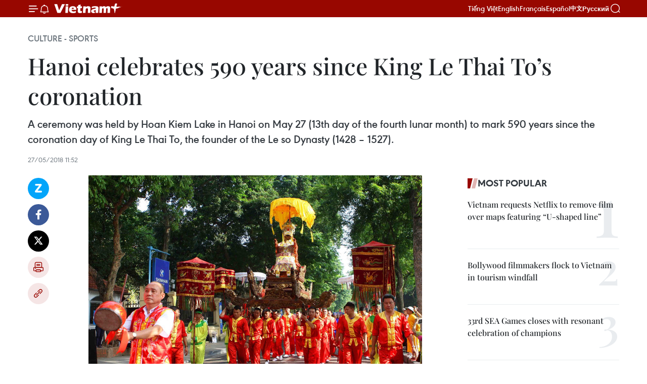

--- FILE ---
content_type: text/html;charset=utf-8
request_url: https://en.vietnamplus.vn/hanoi-celebrates-590-years-since-king-le-thai-tos-coronation-post131806.vnp
body_size: 24652
content:
<!DOCTYPE html> <html lang="en" class="en"> <head> <title>Hanoi celebrates 590 years since King Le Thai To’s coronation | Vietnam+ (VietnamPlus)</title> <meta name="description" content="A ceremony was held by Hoan Kiem Lake in Hanoi on May 27 (13th day of the fourth lunar month) to mark 590 years since the coronation day of King Le Thai To, the founder of the Le so Dynasty (1428 – 1527)."/> <meta name="keywords" content="Hoan Kiem Lake, King Le Thai To, Le so Dynasty, Le Loi, Lam Son Uprising, Kinh Thien Palace, Ming invaders, updated Vietnam news, Vietnamplus, Vietnam News Agency"/> <meta name="news_keywords" content="Hoan Kiem Lake, King Le Thai To, Le so Dynasty, Le Loi, Lam Son Uprising, Kinh Thien Palace, Ming invaders, updated Vietnam news, Vietnamplus, Vietnam News Agency"/> <meta http-equiv="Content-Type" content="text/html; charset=utf-8" /> <meta http-equiv="X-UA-Compatible" content="IE=edge"/> <meta http-equiv="refresh" content="1800" /> <meta name="revisit-after" content="1 days" /> <meta name="viewport" content="width=device-width, initial-scale=1"> <meta http-equiv="content-language" content="vi" /> <meta name="format-detection" content="telephone=no"/> <meta name="format-detection" content="address=no"/> <meta name="apple-mobile-web-app-capable" content="yes"> <meta name="apple-mobile-web-app-status-bar-style" content="black"> <meta name="apple-mobile-web-app-title" content="Vietnam+ (VietnamPlus)"/> <meta name="referrer" content="no-referrer-when-downgrade"/> <link rel="shortcut icon" href="https://media.vietnamplus.vn/assets/web/styles/img/favicon.ico" type="image/x-icon" /> <link rel="preconnect" href="https://media.vietnamplus.vn"/> <link rel="dns-prefetch" href="https://media.vietnamplus.vn"/> <link rel="preconnect" href="//www.google-analytics.com" /> <link rel="preconnect" href="//www.googletagmanager.com" /> <link rel="preconnect" href="//stc.za.zaloapp.com" /> <link rel="preconnect" href="//fonts.googleapis.com" /> <link rel="preconnect" href="//pagead2.googlesyndication.com"/> <link rel="preconnect" href="//tpc.googlesyndication.com"/> <link rel="preconnect" href="//securepubads.g.doubleclick.net"/> <link rel="preconnect" href="//accounts.google.com"/> <link rel="preconnect" href="//adservice.google.com"/> <link rel="preconnect" href="//adservice.google.com.vn"/> <link rel="preconnect" href="//www.googletagservices.com"/> <link rel="preconnect" href="//partner.googleadservices.com"/> <link rel="preconnect" href="//tpc.googlesyndication.com"/> <link rel="preconnect" href="//za.zdn.vn"/> <link rel="preconnect" href="//sp.zalo.me"/> <link rel="preconnect" href="//connect.facebook.net"/> <link rel="preconnect" href="//www.facebook.com"/> <link rel="dns-prefetch" href="//www.google-analytics.com" /> <link rel="dns-prefetch" href="//www.googletagmanager.com" /> <link rel="dns-prefetch" href="//stc.za.zaloapp.com" /> <link rel="dns-prefetch" href="//fonts.googleapis.com" /> <link rel="dns-prefetch" href="//pagead2.googlesyndication.com"/> <link rel="dns-prefetch" href="//tpc.googlesyndication.com"/> <link rel="dns-prefetch" href="//securepubads.g.doubleclick.net"/> <link rel="dns-prefetch" href="//accounts.google.com"/> <link rel="dns-prefetch" href="//adservice.google.com"/> <link rel="dns-prefetch" href="//adservice.google.com.vn"/> <link rel="dns-prefetch" href="//www.googletagservices.com"/> <link rel="dns-prefetch" href="//partner.googleadservices.com"/> <link rel="dns-prefetch" href="//tpc.googlesyndication.com"/> <link rel="dns-prefetch" href="//za.zdn.vn"/> <link rel="dns-prefetch" href="//sp.zalo.me"/> <link rel="dns-prefetch" href="//connect.facebook.net"/> <link rel="dns-prefetch" href="//www.facebook.com"/> <link rel="dns-prefetch" href="//graph.facebook.com"/> <link rel="dns-prefetch" href="//static.xx.fbcdn.net"/> <link rel="dns-prefetch" href="//staticxx.facebook.com"/> <script> var cmsConfig = { domainDesktop: 'https://en.vietnamplus.vn', domainMobile: 'https://en.vietnamplus.vn', domainApi: 'https://en-api.vietnamplus.vn', domainStatic: 'https://media.vietnamplus.vn', domainLog: 'https://en-log.vietnamplus.vn', googleAnalytics: 'G\-ZF59SL1YG8', siteId: 0, pageType: 1, objectId: 131806, adsZone: 215, allowAds: true, adsLazy: true, antiAdblock: true, }; if (window.location.protocol !== 'https:' && window.location.hostname.indexOf('vietnamplus.vn') !== -1) { window.location = 'https://' + window.location.hostname + window.location.pathname + window.location.hash; } var USER_AGENT=window.navigator&&(window.navigator.userAgent||window.navigator.vendor)||window.opera||"",IS_MOBILE=/Android|webOS|iPhone|iPod|BlackBerry|Windows Phone|IEMobile|Mobile Safari|Opera Mini/i.test(USER_AGENT),IS_REDIRECT=!1;function setCookie(e,o,i){var n=new Date,i=(n.setTime(n.getTime()+24*i*60*60*1e3),"expires="+n.toUTCString());document.cookie=e+"="+o+"; "+i+";path=/;"}function getCookie(e){var o=document.cookie.indexOf(e+"="),i=o+e.length+1;return!o&&e!==document.cookie.substring(0,e.length)||-1===o?null:(-1===(e=document.cookie.indexOf(";",i))&&(e=document.cookie.length),unescape(document.cookie.substring(i,e)))}IS_MOBILE&&getCookie("isDesktop")&&(setCookie("isDesktop",1,-1),window.location=window.location.pathname.replace(".amp", ".vnp")+window.location.search,IS_REDIRECT=!0); </script> <script> if(USER_AGENT && USER_AGENT.indexOf("facebot") <= 0 && USER_AGENT.indexOf("facebookexternalhit") <= 0) { var query = ''; var hash = ''; if (window.location.search) query = window.location.search; if (window.location.hash) hash = window.location.hash; var canonicalUrl = 'https://en.vietnamplus.vn/hanoi-celebrates-590-years-since-king-le-thai-tos-coronation-post131806.vnp' + query + hash ; var curUrl = decodeURIComponent(window.location.href); if(!location.port && canonicalUrl.startsWith("http") && curUrl != canonicalUrl){ window.location.replace(canonicalUrl); } } </script> <meta property="fb:pages" content="120834779440" /> <meta property="fb:app_id" content="1960985707489919" /> <meta name="author" content="Vietnam+ (VietnamPlus)" /> <meta name="copyright" content="Copyright © 2026 by Vietnam+ (VietnamPlus)" /> <meta name="RATING" content="GENERAL" /> <meta name="GENERATOR" content="Vietnam+ (VietnamPlus)" /> <meta content="Vietnam+ (VietnamPlus)" itemprop="sourceOrganization" name="source"/> <meta content="news" itemprop="genre" name="medium"/> <meta name="robots" content="noarchive, max-image-preview:large, index, follow" /> <meta name="GOOGLEBOT" content="noarchive, max-image-preview:large, index, follow" /> <link rel="canonical" href="https://en.vietnamplus.vn/hanoi-celebrates-590-years-since-king-le-thai-tos-coronation-post131806.vnp" /> <meta property="og:site_name" content="Vietnam+ (VietnamPlus)"/> <meta property="og:rich_attachment" content="true"/> <meta property="og:type" content="article"/> <meta property="og:url" content="https://en.vietnamplus.vn/hanoi-celebrates-590-years-since-king-le-thai-tos-coronation-post131806.vnp"/> <meta property="og:image" content="https://mediaen.vietnamplus.vn/images/[base64]/590_years_since_King_Le_Thai_Tos_coronation.jpg.webp"/> <meta property="og:image:width" content="1200"/> <meta property="og:image:height" content="630"/> <meta property="og:title" content="Hanoi celebrates 590 years since King Le Thai To’s coronation"/> <meta property="og:description" content="A ceremony was held by Hoan Kiem Lake in Hanoi on May 27 (13th day of the fourth lunar month) to mark 590 years since the coronation day of King Le Thai To, the founder of the Le so Dynasty (1428 – 1527)."/> <meta name="twitter:card" value="summary"/> <meta name="twitter:url" content="https://en.vietnamplus.vn/hanoi-celebrates-590-years-since-king-le-thai-tos-coronation-post131806.vnp"/> <meta name="twitter:title" content="Hanoi celebrates 590 years since King Le Thai To’s coronation"/> <meta name="twitter:description" content="A ceremony was held by Hoan Kiem Lake in Hanoi on May 27 (13th day of the fourth lunar month) to mark 590 years since the coronation day of King Le Thai To, the founder of the Le so Dynasty (1428 – 1527)."/> <meta name="twitter:image" content="https://mediaen.vietnamplus.vn/images/[base64]/590_years_since_King_Le_Thai_Tos_coronation.jpg.webp"/> <meta name="twitter:site" content="@Vietnam+ (VietnamPlus)"/> <meta name="twitter:creator" content="@Vietnam+ (VietnamPlus)"/> <meta property="article:publisher" content="https://www.facebook.com/VietnamPlus" /> <meta property="article:tag" content="Hoan Kiem Lake, King Le Thai To, Le so Dynasty, Le Loi, Lam Son Uprising, Kinh Thien Palace, Ming invaders, updated Vietnam news, Vietnamplus, Vietnam News Agency"/> <meta property="article:section" content="Culture - Sports " /> <meta property="article:published_time" content="2018-05-27T18:52:00+0700"/> <meta property="article:modified_time" content="2018-05-27T18:57:47+0700"/> <script type="application/ld+json"> { "@context": "http://schema.org", "@type": "Organization", "name": "Vietnam+ (VietnamPlus)", "url": "https://en.vietnamplus.vn", "logo": "https://media.vietnamplus.vn/assets/web/styles/img/logo.png", "foundingDate": "2008", "founders": [ { "@type": "Person", "name": "Thông tấn xã Việt Nam (TTXVN)" } ], "address": [ { "@type": "PostalAddress", "streetAddress": "Số 05 Lý Thường Kiệt - Hà Nội - Việt Nam", "addressLocality": "Hà Nội City", "addressRegion": "Northeast", "postalCode": "100000", "addressCountry": "VNM" } ], "contactPoint": [ { "@type": "ContactPoint", "telephone": "+84-243-941-1349", "contactType": "customer service" }, { "@type": "ContactPoint", "telephone": "+84-243-941-1348", "contactType": "customer service" } ], "sameAs": [ "https://www.facebook.com/VietnamPlus", "https://www.tiktok.com/@vietnamplus", "https://twitter.com/vietnamplus", "https://www.youtube.com/c/BaoVietnamPlus" ] } </script> <script type="application/ld+json"> { "@context" : "https://schema.org", "@type" : "WebSite", "name": "Vietnam+ (VietnamPlus)", "url": "https://en.vietnamplus.vn", "alternateName" : "Báo điện tử VIETNAMPLUS, Cơ quan của Thông tấn xã Việt Nam (TTXVN)", "potentialAction": { "@type": "SearchAction", "target": { "@type": "EntryPoint", "urlTemplate": "https://en.vietnamplus.vn/search/?q={search_term_string}" }, "query-input": "required name=search_term_string" } } </script> <script type="application/ld+json"> { "@context":"http://schema.org", "@type":"BreadcrumbList", "itemListElement":[ { "@type":"ListItem", "position":1, "item":{ "@id":"https://en.vietnamplus.vn/culturesports/", "name":"Culture - Sports" } } ] } </script> <script type="application/ld+json"> { "@context": "http://schema.org", "@type": "NewsArticle", "mainEntityOfPage":{ "@type":"WebPage", "@id":"https://en.vietnamplus.vn/hanoi-celebrates-590-years-since-king-le-thai-tos-coronation-post131806.vnp" }, "headline": "Hanoi celebrates 590 years since King Le Thai To’s coronation", "description": "A ceremony was held by Hoan Kiem Lake in Hanoi on May 27 (13th day of the fourth lunar month) to mark 590 years since the coronation day of King Le Thai To, the founder of the Le so Dynasty (1428 – 1527).", "image": { "@type": "ImageObject", "url": "https://mediaen.vietnamplus.vn/images/[base64]/590_years_since_King_Le_Thai_Tos_coronation.jpg.webp", "width" : 1200, "height" : 675 }, "datePublished": "2018-05-27T18:52:00+0700", "dateModified": "2018-05-27T18:57:47+0700", "author": { "@type": "Person", "name": "" }, "publisher": { "@type": "Organization", "name": "Vietnam+ (VietnamPlus)", "logo": { "@type": "ImageObject", "url": "https://media.vietnamplus.vn/assets/web/styles/img/logo.png" } } } </script> <link rel="preload" href="https://media.vietnamplus.vn/assets/web/styles/css/main.min-1.0.14.css" as="style"> <link rel="preload" href="https://media.vietnamplus.vn/assets/web/js/main.min-1.0.33.js" as="script"> <link rel="preload" href="https://media.vietnamplus.vn/assets/web/js/detail.min-1.0.15.js" as="script"> <link rel="preload" href="https://common.mcms.one/assets/styles/css/vietnamplus-1.0.0.css" as="style"> <link rel="stylesheet" href="https://common.mcms.one/assets/styles/css/vietnamplus-1.0.0.css"> <link id="cms-style" rel="stylesheet" href="https://media.vietnamplus.vn/assets/web/styles/css/main.min-1.0.14.css"> <script type="text/javascript"> var _metaOgUrl = 'https://en.vietnamplus.vn/hanoi-celebrates-590-years-since-king-le-thai-tos-coronation-post131806.vnp'; var page_title = document.title; var tracked_url = window.location.pathname + window.location.search + window.location.hash; var cate_path = 'culturesports'; if (cate_path.length > 0) { tracked_url = "/" + cate_path + tracked_url; } </script> <script async="" src="https://www.googletagmanager.com/gtag/js?id=G-ZF59SL1YG8"></script> <script> window.dataLayer = window.dataLayer || []; function gtag(){dataLayer.push(arguments);} gtag('js', new Date()); gtag('config', 'G-ZF59SL1YG8', {page_path: tracked_url}); </script> <script>window.dataLayer = window.dataLayer || [];dataLayer.push({'pageCategory': '/culturesports'});</script> <script> window.dataLayer = window.dataLayer || []; dataLayer.push({ 'event': 'Pageview', 'articleId': '131806', 'articleTitle': 'Hanoi celebrates 590 years since King Le Thai To’s coronation', 'articleCategory': 'Culture - Sports ', 'articleAlowAds': true, 'articleType': 'detail', 'articleTags': 'Hoan Kiem Lake, King Le Thai To, Le so Dynasty, Le Loi, Lam Son Uprising, Kinh Thien Palace, Ming invaders, updated Vietnam news, Vietnamplus, Vietnam News Agency', 'articlePublishDate': '2018-05-27T18:52:00+0700', 'articleThumbnail': 'https://mediaen.vietnamplus.vn/images/[base64]/590_years_since_King_Le_Thai_Tos_coronation.jpg.webp', 'articleShortUrl': 'https://en.vietnamplus.vn/hanoi-celebrates-590-years-since-king-le-thai-tos-coronation-post131806.vnp', 'articleFullUrl': 'https://en.vietnamplus.vn/hanoi-celebrates-590-years-since-king-le-thai-tos-coronation-post131806.vnp', }); </script> <script type='text/javascript'> gtag('event', 'article_page',{ 'articleId': '131806', 'articleTitle': 'Hanoi celebrates 590 years since King Le Thai To’s coronation', 'articleCategory': 'Culture - Sports ', 'articleAlowAds': true, 'articleType': 'detail', 'articleTags': 'Hoan Kiem Lake, King Le Thai To, Le so Dynasty, Le Loi, Lam Son Uprising, Kinh Thien Palace, Ming invaders, updated Vietnam news, Vietnamplus, Vietnam News Agency', 'articlePublishDate': '2018-05-27T18:52:00+0700', 'articleThumbnail': 'https://mediaen.vietnamplus.vn/images/[base64]/590_years_since_King_Le_Thai_Tos_coronation.jpg.webp', 'articleShortUrl': 'https://en.vietnamplus.vn/hanoi-celebrates-590-years-since-king-le-thai-tos-coronation-post131806.vnp', 'articleFullUrl': 'https://en.vietnamplus.vn/hanoi-celebrates-590-years-since-king-le-thai-tos-coronation-post131806.vnp', }); </script> <script>(function(w,d,s,l,i){w[l]=w[l]||[];w[l].push({'gtm.start': new Date().getTime(),event:'gtm.js'});var f=d.getElementsByTagName(s)[0], j=d.createElement(s),dl=l!='dataLayer'?'&l='+l:'';j.async=true;j.src= 'https://www.googletagmanager.com/gtm.js?id='+i+dl;f.parentNode.insertBefore(j,f); })(window,document,'script','dataLayer','GTM-5WM58F3N');</script> <script type="text/javascript"> !function(){"use strict";function e(e){var t=!(arguments.length>1&&void 0!==arguments[1])||arguments[1],c=document.createElement("script");c.src=e,t?c.type="module":(c.async=!0,c.type="text/javascript",c.setAttribute("nomodule",""));var n=document.getElementsByTagName("script")[0];n.parentNode.insertBefore(c,n)}!function(t,c){!function(t,c,n){var a,o,r;n.accountId=c,null!==(a=t.marfeel)&&void 0!==a||(t.marfeel={}),null!==(o=(r=t.marfeel).cmd)&&void 0!==o||(r.cmd=[]),t.marfeel.config=n;var i="https://sdk.mrf.io/statics";e("".concat(i,"/marfeel-sdk.js?id=").concat(c),!0),e("".concat(i,"/marfeel-sdk.es5.js?id=").concat(c),!1)}(t,c,arguments.length>2&&void 0!==arguments[2]?arguments[2]:{})}(window,2272,{} )}(); </script> <script async src="https://sp.zalo.me/plugins/sdk.js"></script> </head> <body class="detail-page"> <div id="sdaWeb_SdaMasthead" class="rennab rennab-top" data-platform="1" data-position="Web_SdaMasthead"> </div> <header class=" site-header"> <div class="sticky"> <div class="container"> <i class="ic-menu"></i> <i class="ic-bell"></i> <div id="header-news" class="pick-news hidden" data-source="header-latest-news"></div> <a class="small-logo" href="/" title="Vietnam+ (VietnamPlus)">Vietnam+ (VietnamPlus)</a> <ul class="menu"> <li> <a href="https://www.vietnamplus.vn" title="Tiếng Việt" target="_blank">Tiếng Việt</a> </li> <li> <a href="https://en.vietnamplus.vn" title="English" target="_blank" rel="nofollow">English</a> </li> <li> <a href="https://fr.vietnamplus.vn" title="Français" target="_blank" rel="nofollow">Français</a> </li> <li> <a href="https://es.vietnamplus.vn" title="Español" target="_blank" rel="nofollow">Español</a> </li> <li> <a href="https://zh.vietnamplus.vn" title="中文" target="_blank" rel="nofollow">中文</a> </li> <li> <a href="https://ru.vietnamplus.vn" title="Русский" target="_blank" rel="nofollow">Русский</a> </li> </ul> <div class="search-wrapper"> <i class="ic-search"></i> <input type="text" class="search txtsearch" placeholder="Keyword"> </div> </div> </div> </header> <div class="site-body"> <div id="sdaWeb_SdaBackground" class="rennab " data-platform="1" data-position="Web_SdaBackground"> </div> <div class="container"> <div class="breadcrumb breadcrumb-detail"> <h2 class="main"> <a href="https://en.vietnamplus.vn/culturesports/" title="Culture - Sports " class="active">Culture - Sports </a> </h2> </div> <div id="sdaWeb_SdaTop" class="rennab " data-platform="1" data-position="Web_SdaTop"> </div> <div class="article"> <h1 class="article__title cms-title "> Hanoi celebrates 590 years since King Le Thai To’s coronation </h1> <div class="article__sapo cms-desc"> A ceremony was held by Hoan Kiem Lake in Hanoi on May 27 (13th day of the fourth lunar month) to mark 590 years since the coronation day of King Le Thai To, the founder of the Le so Dynasty (1428 – 1527). </div> <div id="sdaWeb_SdaArticleAfterSapo" class="rennab " data-platform="1" data-position="Web_SdaArticleAfterSapo"> </div> <div class="article__meta"> <time class="time" datetime="2018-05-27T18:52:00+0700" data-time="1527421920" data-friendly="false">Sunday, May 27, 2018 18:52</time> <meta class="cms-date" itemprop="datePublished" content="2018-05-27T18:52:00+0700"> </div> <div class="col"> <div class="main-col content-col"> <div class="article__body zce-content-body cms-body" itemprop="articleBody"> <div class="social-pin sticky article__social"> <a href="javascript:void(0);" class="zl zalo-share-button" title="Zalo" data-href="https://en.vietnamplus.vn/hanoi-celebrates-590-years-since-king-le-thai-tos-coronation-post131806.vnp" data-oaid="4486284411240520426" data-layout="1" data-color="blue" data-customize="true">Zalo</a> <a href="javascript:void(0);" class="item fb" data-href="https://en.vietnamplus.vn/hanoi-celebrates-590-years-since-king-le-thai-tos-coronation-post131806.vnp" data-rel="facebook" title="Facebook">Facebook</a> <a href="javascript:void(0);" class="item tw" data-href="https://en.vietnamplus.vn/hanoi-celebrates-590-years-since-king-le-thai-tos-coronation-post131806.vnp" data-rel="twitter" title="Twitter">Twitter</a> <a href="javascript:void(0);" class="bookmark sendbookmark hidden" onclick="ME.sendBookmark(this, 131806);" data-id="131806" title="Bookmark">Bookmark</a> <a href="javascript:void(0);" class="print sendprint" title="Print" data-href="/print-131806.html">Print</a> <a href="javascript:void(0);" class="item link" data-href="https://en.vietnamplus.vn/hanoi-celebrates-590-years-since-king-le-thai-tos-coronation-post131806.vnp" data-rel="copy" title="Copy link">Copy link</a> </div> <div class="ExternalClassD2B92962830240848A78D393E2BE017A"> <div class="article-photo"> <a href="/Uploaded_EN/sxtt/2018_05_27/590_years_since_King_Le_Thai_Tos_coronation.jpg" rel="nofollow" target="_blank"><img alt="Hanoi celebrates 590 years since King Le Thai To’s coronation ảnh 1" src="[data-uri]" class="lazyload cms-photo" data-large-src="https://mediaen.vietnamplus.vn/images/d0e53d05e2a66ff390ceb759790db14ef250ab2e61fcdac2e06e8b35ce2b1bf3f6e0fc8ddbe01235d28a57af02bcd1879424919b5cfc4369e83c9c977a6a58d2e8bb58050d19d3945d15d38bb6e00e2d87e843666c0b2381cdca6ec94e1f3ad3/590_years_since_King_Le_Thai_Tos_coronation.jpg" data-src="https://mediaen.vietnamplus.vn/images/be1816f7aba1b65b5289f203216036c5ca6fc272a269a068f01a04d3b849ce72c679f49e69476414faafe5be247641f5d65f269c03dc95ff498cb8d0fd31a827bbde7766bd03adca2d586a60f96bf18a11cb98740dbe99edacbf5bbedc555397/590_years_since_King_Le_Thai_Tos_coronation.jpg" title="Hanoi celebrates 590 years since King Le Thai To’s coronation ảnh 1"></a><span>The palanquin procession marks&nbsp;590 years since the coronation day of King Le Thai To on May 27 (Photo: VNA)</span> </div> <br><strong>Hanoi (VNA)</strong> – A ceremony was held by Hoan Kiem Lakein Hanoi on May 27 (13th day of the fourth lunar month) to mark 590 years sincethe coronation day of King Le Thai To, the founder of the Le so Dynasty (1428 –1527). <br> <br> In 1416, Le Loi, posthumously known by histemple name Le Thai To, and prominent figures gathered at the Lung Nhai OathCeremony in the land which is now Thanh Hoa province to vow to liberate thecountry from the rule of the Chinese Ming invaders, who attacked the country in1407. <br> <br> He launched the Lam Son Uprising in 1418 and itcame to success in 1427, after 10 years of countless hardships and manyresounding victories, forcing the Ming invaders to retreat. <br> <br> On the 15th day of the fourth lunar month in1428, Le Loi came to the throne under the name Thuan Thien at Kinh Thien Palacein Dong Quan Fortress (now Hanoi), and renamed the country Dai Viet, a nameused to exist from 1054 to 1400. <br> <br> The ceremony marking his coronation featured apalanquin procession with the participation of over 1,000 people and theincense offering at the King Le Thai To Statue relic site. <br> <br> A representative of the administration of HoanKiem district said the ceremony aimed to commemorate the great merit of Le Loiduring the 10-year uprising against the foreign invaders. It was also meant tohelp preserve and uphold traditional spiritual cultural values and educatepeople about tribute to ancestors.-VNA
</div> <div class="article__source"> <div class="source"> <span class="name">VNA</span> </div> </div> <div id="sdaWeb_SdaArticleAfterBody" class="rennab " data-platform="1" data-position="Web_SdaArticleAfterBody"> </div> </div> <div class="article__tag"> <a class="active" href="https://en.vietnamplus.vn/tag/hoan-kiem-lake-tag112.vnp" title="Hoan Kiem Lake">#Hoan Kiem Lake</a> <a class="active" href="https://en.vietnamplus.vn/tag.vnp?q=King Le Thai To" title="King Le Thai To">#King Le Thai To</a> <a class="" href="https://en.vietnamplus.vn/tag.vnp?q=Le so Dynasty" title="Le so Dynasty">#Le so Dynasty</a> <a class="" href="https://en.vietnamplus.vn/tag.vnp?q=Le Loi" title="Le Loi">#Le Loi</a> <a class="" href="https://en.vietnamplus.vn/tag.vnp?q=Lam Son Uprising" title="Lam Son Uprising">#Lam Son Uprising</a> <a class="" href="https://en.vietnamplus.vn/tag/kinh-thien-palace-tag10571.vnp" title="Kinh Thien Palace">#Kinh Thien Palace</a> <a class="" href="https://en.vietnamplus.vn/tag.vnp?q=Ming invaders" title="Ming invaders">#Ming invaders</a> <a class="" href="https://en.vietnamplus.vn/tag/updated-vietnam-news-tag68.vnp" title="updated Vietnam news">#updated Vietnam news</a> <a class="" href="https://en.vietnamplus.vn/tag/vietnamplus-tag3.vnp" title="Vietnamplus">#Vietnamplus</a> <a class="" href="https://en.vietnamplus.vn/tag/vietnam-news-agency-tag2.vnp" title="Vietnam News Agency">#Vietnam News Agency</a> <a class="link" href="https://en.vietnamplus.vn/region/ha-noi/96.vnp" title="Ha Noi"><i class="ic-location"></i> Ha Noi</a> </div> <div id="sdaWeb_SdaArticleAfterTag" class="rennab " data-platform="1" data-position="Web_SdaArticleAfterTag"> </div> <div class="wrap-social"> <div class="social-pin article__social"> <a href="javascript:void(0);" class="zl zalo-share-button" title="Zalo" data-href="https://en.vietnamplus.vn/hanoi-celebrates-590-years-since-king-le-thai-tos-coronation-post131806.vnp" data-oaid="4486284411240520426" data-layout="1" data-color="blue" data-customize="true">Zalo</a> <a href="javascript:void(0);" class="item fb" data-href="https://en.vietnamplus.vn/hanoi-celebrates-590-years-since-king-le-thai-tos-coronation-post131806.vnp" data-rel="facebook" title="Facebook">Facebook</a> <a href="javascript:void(0);" class="item tw" data-href="https://en.vietnamplus.vn/hanoi-celebrates-590-years-since-king-le-thai-tos-coronation-post131806.vnp" data-rel="twitter" title="Twitter">Twitter</a> <a href="javascript:void(0);" class="bookmark sendbookmark hidden" onclick="ME.sendBookmark(this, 131806);" data-id="131806" title="Bookmark">Bookmark</a> <a href="javascript:void(0);" class="print sendprint" title="Print" data-href="/print-131806.html">Print</a> <a href="javascript:void(0);" class="item link" data-href="https://en.vietnamplus.vn/hanoi-celebrates-590-years-since-king-le-thai-tos-coronation-post131806.vnp" data-rel="copy" title="Copy link">Copy link</a> </div> <a href="https://news.google.com/publications/CAAqBwgKMN-18wowlLWFAw?hl=vi&gl=VN&ceid=VN%3Avi" class="google-news" target="_blank" title="Google News">Follow VietnamPlus</a> </div> <div id="sdaWeb_SdaArticleAfterBody1" class="rennab " data-platform="1" data-position="Web_SdaArticleAfterBody1"> </div> <div id="sdaWeb_SdaArticleAfterBody2" class="rennab " data-platform="1" data-position="Web_SdaArticleAfterBody2"> </div> <div class="box-related-news"> <h3 class="box-heading"> <span class="title">Related News</span> </h3> <div class="box-content" data-source="related-news"> <article class="story"> <figure class="story__thumb"> <a class="cms-link" href="https://en.vietnamplus.vn/upholding-value-of-lam-kinh-cultural-historical-heritage-post49774.vnp" title="Upholding value of Lam Kinh cultural-historical heritage "> <img class="lazyload" src="[data-uri]" data-src="https://mediaen.vietnamplus.vn/images/9319dea850fa01a58eeade80b2305b4393a4d3c138a79050e70d764ff8969be51ef9cdd038193c3e7f9b72b93d026030813fcd1e0a18042b5500bcf98ed87fa6/nhan.jpg.webp" data-srcset="https://mediaen.vietnamplus.vn/images/9319dea850fa01a58eeade80b2305b4393a4d3c138a79050e70d764ff8969be51ef9cdd038193c3e7f9b72b93d026030813fcd1e0a18042b5500bcf98ed87fa6/nhan.jpg.webp 1x, https://mediaen.vietnamplus.vn/images/96ce4c3abba2f1be0420300cd1a8977493a4d3c138a79050e70d764ff8969be51ef9cdd038193c3e7f9b72b93d026030813fcd1e0a18042b5500bcf98ed87fa6/nhan.jpg.webp 2x" alt="Deputy Prime Minister Nguyen Thien Nhan hands over the certificate recognising Lam Kinh historical site as the national special historical relic to leaders of Thanh Hoa province. Photo: VNA"> <noscript><img src="https://mediaen.vietnamplus.vn/images/9319dea850fa01a58eeade80b2305b4393a4d3c138a79050e70d764ff8969be51ef9cdd038193c3e7f9b72b93d026030813fcd1e0a18042b5500bcf98ed87fa6/nhan.jpg.webp" srcset="https://mediaen.vietnamplus.vn/images/9319dea850fa01a58eeade80b2305b4393a4d3c138a79050e70d764ff8969be51ef9cdd038193c3e7f9b72b93d026030813fcd1e0a18042b5500bcf98ed87fa6/nhan.jpg.webp 1x, https://mediaen.vietnamplus.vn/images/96ce4c3abba2f1be0420300cd1a8977493a4d3c138a79050e70d764ff8969be51ef9cdd038193c3e7f9b72b93d026030813fcd1e0a18042b5500bcf98ed87fa6/nhan.jpg.webp 2x" alt="Deputy Prime Minister Nguyen Thien Nhan hands over the certificate recognising Lam Kinh historical site as the national special historical relic to leaders of Thanh Hoa province. Photo: VNA" class="image-fallback"></noscript> </a> </figure> <h2 class="story__heading" data-tracking="49774"> <a class=" cms-link" href="https://en.vietnamplus.vn/upholding-value-of-lam-kinh-cultural-historical-heritage-post49774.vnp" title="Upholding value of Lam Kinh cultural-historical heritage "> Upholding value of Lam Kinh cultural-historical heritage </a> </h2> <time class="time" datetime="2013-09-29T16:38:48+0700" data-time="1380447528"> 29/09/2013 16:38 </time> <div class="story__summary story__shorten"> <div align="justify">The acknowledgment of Lam Kinh historical site reflects the deep gratitude of Vietnamese people towards their ancestors for their contributions to the cause of fighting against foreign invaders, protecting the national sovereignty and developing the country. Report by Nhan Dan newspaper. </div> </div> </article> <article class="story"> <figure class="story__thumb"> <a class="cms-link" href="https://en.vietnamplus.vn/le-loi-stele-named-as-national-treasure-post127431.vnp" title="Le Loi stele named as national treasure"> <img class="lazyload" src="[data-uri]" data-src="https://mediaen.vietnamplus.vn/images/9319dea850fa01a58eeade80b2305b43ffa11b591b3f80227c3d056111259f2a69212e736b0122ffe8bb0991f4307799e7ca1ea865fd583637f70617b459680af6564f52abb47e5d6a9d921996ff00c8767b99c0324ef21feb4c15d816c5fb31/vna_Le_Loi_stele_national_treasure.jpg.webp" data-srcset="https://mediaen.vietnamplus.vn/images/9319dea850fa01a58eeade80b2305b43ffa11b591b3f80227c3d056111259f2a69212e736b0122ffe8bb0991f4307799e7ca1ea865fd583637f70617b459680af6564f52abb47e5d6a9d921996ff00c8767b99c0324ef21feb4c15d816c5fb31/vna_Le_Loi_stele_national_treasure.jpg.webp 1x, https://mediaen.vietnamplus.vn/images/96ce4c3abba2f1be0420300cd1a89774ffa11b591b3f80227c3d056111259f2a69212e736b0122ffe8bb0991f4307799e7ca1ea865fd583637f70617b459680af6564f52abb47e5d6a9d921996ff00c8767b99c0324ef21feb4c15d816c5fb31/vna_Le_Loi_stele_national_treasure.jpg.webp 2x" alt="Le Loi stele named as national treasure"> <noscript><img src="https://mediaen.vietnamplus.vn/images/9319dea850fa01a58eeade80b2305b43ffa11b591b3f80227c3d056111259f2a69212e736b0122ffe8bb0991f4307799e7ca1ea865fd583637f70617b459680af6564f52abb47e5d6a9d921996ff00c8767b99c0324ef21feb4c15d816c5fb31/vna_Le_Loi_stele_national_treasure.jpg.webp" srcset="https://mediaen.vietnamplus.vn/images/9319dea850fa01a58eeade80b2305b43ffa11b591b3f80227c3d056111259f2a69212e736b0122ffe8bb0991f4307799e7ca1ea865fd583637f70617b459680af6564f52abb47e5d6a9d921996ff00c8767b99c0324ef21feb4c15d816c5fb31/vna_Le_Loi_stele_national_treasure.jpg.webp 1x, https://mediaen.vietnamplus.vn/images/96ce4c3abba2f1be0420300cd1a89774ffa11b591b3f80227c3d056111259f2a69212e736b0122ffe8bb0991f4307799e7ca1ea865fd583637f70617b459680af6564f52abb47e5d6a9d921996ff00c8767b99c0324ef21feb4c15d816c5fb31/vna_Le_Loi_stele_national_treasure.jpg.webp 2x" alt="Le Loi stele named as national treasure" class="image-fallback"></noscript> </a> </figure> <h2 class="story__heading" data-tracking="127431"> <a class=" cms-link" href="https://en.vietnamplus.vn/le-loi-stele-named-as-national-treasure-post127431.vnp" title="Le Loi stele named as national treasure"> Le Loi stele named as national treasure </a> </h2> <time class="time" datetime="2018-03-06T10:31:00+0700" data-time="1520307060"> 06/03/2018 10:31 </time> <div class="story__summary story__shorten"> A stone stele created during the reign of King Le Thai To (1428-1433) in the northwest mountainous border province of Lai Chau has been recognised as national treasure and the memorial site for the king has been listed as a national historical site. </div> </article> <article class="story"> <figure class="story__thumb"> <a class="cms-link" href="https://en.vietnamplus.vn/ninh-binh-marks-1050th-anniversary-of-vietnams-first-feudal-state-post130045.vnp" title="Ninh Binh marks 1,050th anniversary of Vietnam’s first feudal state"> <img class="lazyload" src="[data-uri]" data-src="https://mediaen.vietnamplus.vn/images/9319dea850fa01a58eeade80b2305b43b373e688eedae43cd827f2670d73fc684892f64b8fe11171675c731c74f054ee97e10c7e66f7ee999d4f761d4bd53ecb/VNAhoalufest.jpg.webp" data-srcset="https://mediaen.vietnamplus.vn/images/9319dea850fa01a58eeade80b2305b43b373e688eedae43cd827f2670d73fc684892f64b8fe11171675c731c74f054ee97e10c7e66f7ee999d4f761d4bd53ecb/VNAhoalufest.jpg.webp 1x, https://mediaen.vietnamplus.vn/images/96ce4c3abba2f1be0420300cd1a89774b373e688eedae43cd827f2670d73fc684892f64b8fe11171675c731c74f054ee97e10c7e66f7ee999d4f761d4bd53ecb/VNAhoalufest.jpg.webp 2x" alt="Ninh Binh marks 1,050th anniversary of Vietnam’s first feudal state"> <noscript><img src="https://mediaen.vietnamplus.vn/images/9319dea850fa01a58eeade80b2305b43b373e688eedae43cd827f2670d73fc684892f64b8fe11171675c731c74f054ee97e10c7e66f7ee999d4f761d4bd53ecb/VNAhoalufest.jpg.webp" srcset="https://mediaen.vietnamplus.vn/images/9319dea850fa01a58eeade80b2305b43b373e688eedae43cd827f2670d73fc684892f64b8fe11171675c731c74f054ee97e10c7e66f7ee999d4f761d4bd53ecb/VNAhoalufest.jpg.webp 1x, https://mediaen.vietnamplus.vn/images/96ce4c3abba2f1be0420300cd1a89774b373e688eedae43cd827f2670d73fc684892f64b8fe11171675c731c74f054ee97e10c7e66f7ee999d4f761d4bd53ecb/VNAhoalufest.jpg.webp 2x" alt="Ninh Binh marks 1,050th anniversary of Vietnam’s first feudal state" class="image-fallback"></noscript> </a> </figure> <h2 class="story__heading" data-tracking="130045"> <a class=" cms-link" href="https://en.vietnamplus.vn/ninh-binh-marks-1050th-anniversary-of-vietnams-first-feudal-state-post130045.vnp" title="Ninh Binh marks 1,050th anniversary of Vietnam’s first feudal state"> Ninh Binh marks 1,050th anniversary of Vietnam’s first feudal state </a> </h2> <time class="time" datetime="2018-04-24T18:45:21+0700" data-time="1524570321"> 24/04/2018 18:45 </time> <div class="story__summary story__shorten"> A series of activities to launch Hoa Lu Festival and mark the 1,050th anniversary of the establishment of Dai Co Viet, the first feudal state of Vietnam, began in Ninh Binh on April 24. </div> </article> <article class="story"> <figure class="story__thumb"> <a class="cms-link" href="https://en.vietnamplus.vn/grand-ceremony-marks-1050-years-of-vietnams-first-feudal-state-post130073.vnp" title="Grand ceremony marks 1,050 years of Vietnam’s first feudal state"> <img class="lazyload" src="[data-uri]" data-src="https://mediaen.vietnamplus.vn/images/9319dea850fa01a58eeade80b2305b43ffa11b591b3f80227c3d056111259f2ae67b8a49b5a1526e21378c7f6f6b5951c302a6fd4420ba4ec74da500c3e16e4d/dai_co_viet_1.jpg.webp" data-srcset="https://mediaen.vietnamplus.vn/images/9319dea850fa01a58eeade80b2305b43ffa11b591b3f80227c3d056111259f2ae67b8a49b5a1526e21378c7f6f6b5951c302a6fd4420ba4ec74da500c3e16e4d/dai_co_viet_1.jpg.webp 1x, https://mediaen.vietnamplus.vn/images/96ce4c3abba2f1be0420300cd1a89774ffa11b591b3f80227c3d056111259f2ae67b8a49b5a1526e21378c7f6f6b5951c302a6fd4420ba4ec74da500c3e16e4d/dai_co_viet_1.jpg.webp 2x" alt="Grand ceremony marks 1,050 years of Vietnam’s first feudal state"> <noscript><img src="https://mediaen.vietnamplus.vn/images/9319dea850fa01a58eeade80b2305b43ffa11b591b3f80227c3d056111259f2ae67b8a49b5a1526e21378c7f6f6b5951c302a6fd4420ba4ec74da500c3e16e4d/dai_co_viet_1.jpg.webp" srcset="https://mediaen.vietnamplus.vn/images/9319dea850fa01a58eeade80b2305b43ffa11b591b3f80227c3d056111259f2ae67b8a49b5a1526e21378c7f6f6b5951c302a6fd4420ba4ec74da500c3e16e4d/dai_co_viet_1.jpg.webp 1x, https://mediaen.vietnamplus.vn/images/96ce4c3abba2f1be0420300cd1a89774ffa11b591b3f80227c3d056111259f2ae67b8a49b5a1526e21378c7f6f6b5951c302a6fd4420ba4ec74da500c3e16e4d/dai_co_viet_1.jpg.webp 2x" alt="Grand ceremony marks 1,050 years of Vietnam’s first feudal state" class="image-fallback"></noscript> </a> </figure> <h2 class="story__heading" data-tracking="130073"> <a class=" cms-link" href="https://en.vietnamplus.vn/grand-ceremony-marks-1050-years-of-vietnams-first-feudal-state-post130073.vnp" title="Grand ceremony marks 1,050 years of Vietnam’s first feudal state"> Grand ceremony marks 1,050 years of Vietnam’s first feudal state </a> </h2> <time class="time" datetime="2018-04-24T23:01:00+0700" data-time="1524585660"> 24/04/2018 23:01 </time> <div class="story__summary story__shorten"> A grand ceremony was held on April 24 in Hoa Lu district, the Red River Delta province of Ninh Binh, to celebrate 1,050 years of the establishment of Dai Co Viet, the first centralized feudal state of Vietnam. </div> </article> </div> </div> <div id="sdaWeb_SdaArticleAfterRelated" class="rennab " data-platform="1" data-position="Web_SdaArticleAfterRelated"> </div> <div class="timeline secondary"> <h3 class="box-heading"> <a href="https://en.vietnamplus.vn/culturesports/" title="Culture - Sports " class="title"> See more </a> </h3> <div class="box-content content-list" data-source="recommendation-215"> <article class="story" data-id="336260"> <figure class="story__thumb"> <a class="cms-link" href="https://en.vietnamplus.vn/afc-u23-asian-cup-2026-thai-fans-fully-convinced-by-vietnams-performance-post336260.vnp" title="AFC U23 Asian Cup 2026: Thai fans ‘fully convinced’ by Vietnam&#39;s performance"> <img class="lazyload" src="[data-uri]" data-src="https://mediaen.vietnamplus.vn/images/67e7c5da7b82c2ed0870d4ffb4f585374d6b3b4b0edf9035d6634cbbd8d1879e4000ea59963e31727e58271ac80117d3d32ffe00c4678f2100720f6642d3d320/vietnams-u23-team.jpg.webp" data-srcset="https://mediaen.vietnamplus.vn/images/67e7c5da7b82c2ed0870d4ffb4f585374d6b3b4b0edf9035d6634cbbd8d1879e4000ea59963e31727e58271ac80117d3d32ffe00c4678f2100720f6642d3d320/vietnams-u23-team.jpg.webp 1x, https://mediaen.vietnamplus.vn/images/39916dc774c6b4fa2683238f57b136704d6b3b4b0edf9035d6634cbbd8d1879e4000ea59963e31727e58271ac80117d3d32ffe00c4678f2100720f6642d3d320/vietnams-u23-team.jpg.webp 2x" alt="Vietnam&#39;s U23 team win 3-2 against the UAE on early January 17 morning (Vietnam time) in the quarter-finals to advance to the semi-finals of the AFC U23 Asian Cup 2026. (Photo: AFC)"> <noscript><img src="https://mediaen.vietnamplus.vn/images/67e7c5da7b82c2ed0870d4ffb4f585374d6b3b4b0edf9035d6634cbbd8d1879e4000ea59963e31727e58271ac80117d3d32ffe00c4678f2100720f6642d3d320/vietnams-u23-team.jpg.webp" srcset="https://mediaen.vietnamplus.vn/images/67e7c5da7b82c2ed0870d4ffb4f585374d6b3b4b0edf9035d6634cbbd8d1879e4000ea59963e31727e58271ac80117d3d32ffe00c4678f2100720f6642d3d320/vietnams-u23-team.jpg.webp 1x, https://mediaen.vietnamplus.vn/images/39916dc774c6b4fa2683238f57b136704d6b3b4b0edf9035d6634cbbd8d1879e4000ea59963e31727e58271ac80117d3d32ffe00c4678f2100720f6642d3d320/vietnams-u23-team.jpg.webp 2x" alt="Vietnam&#39;s U23 team win 3-2 against the UAE on early January 17 morning (Vietnam time) in the quarter-finals to advance to the semi-finals of the AFC U23 Asian Cup 2026. (Photo: AFC)" class="image-fallback"></noscript> </a> </figure> <h2 class="story__heading" data-tracking="336260"> <a class=" cms-link" href="https://en.vietnamplus.vn/afc-u23-asian-cup-2026-thai-fans-fully-convinced-by-vietnams-performance-post336260.vnp" title="AFC U23 Asian Cup 2026: Thai fans ‘fully convinced’ by Vietnam&#39;s performance"> AFC U23 Asian Cup 2026: Thai fans ‘fully convinced’ by Vietnam's performance </a> </h2> <time class="time" datetime="2026-01-19T18:28:38+0700" data-time="1768822118"> 19/01/2026 18:28 </time> <div class="story__summary story__shorten"> <p>Responding to a query by the prominent Thai football fanpage Buriram Prankster v2 on whether Vietnam could defeat China to reach the final, almost all respondents predicted a win for the Vietnamese squad.</p> </div> </article> <article class="story" data-id="336202"> <figure class="story__thumb"> <a class="cms-link" href="https://en.vietnamplus.vn/tet-gifts-chung-cake-made-for-disadvantaged-people-post336202.vnp" title="Tet gifts, chung cake made for disadvantaged people"> <img class="lazyload" src="[data-uri]" data-src="https://mediaen.vietnamplus.vn/images/[base64]/hon-1000-banh-chung-xanh-cung-nguoi-ngheo-an-tet-canh-ty-2020-8-1579071826948397349532-1706063425481-17060634269071819614416-1768629584669937541950.jpg.webp" data-srcset="https://mediaen.vietnamplus.vn/images/[base64]/hon-1000-banh-chung-xanh-cung-nguoi-ngheo-an-tet-canh-ty-2020-8-1579071826948397349532-1706063425481-17060634269071819614416-1768629584669937541950.jpg.webp 1x, https://mediaen.vietnamplus.vn/images/[base64]/hon-1000-banh-chung-xanh-cung-nguoi-ngheo-an-tet-canh-ty-2020-8-1579071826948397349532-1706063425481-17060634269071819614416-1768629584669937541950.jpg.webp 2x" alt="Illustrative photo (Photo: VNA)"> <noscript><img src="https://mediaen.vietnamplus.vn/images/[base64]/hon-1000-banh-chung-xanh-cung-nguoi-ngheo-an-tet-canh-ty-2020-8-1579071826948397349532-1706063425481-17060634269071819614416-1768629584669937541950.jpg.webp" srcset="https://mediaen.vietnamplus.vn/images/[base64]/hon-1000-banh-chung-xanh-cung-nguoi-ngheo-an-tet-canh-ty-2020-8-1579071826948397349532-1706063425481-17060634269071819614416-1768629584669937541950.jpg.webp 1x, https://mediaen.vietnamplus.vn/images/[base64]/hon-1000-banh-chung-xanh-cung-nguoi-ngheo-an-tet-canh-ty-2020-8-1579071826948397349532-1706063425481-17060634269071819614416-1768629584669937541950.jpg.webp 2x" alt="Illustrative photo (Photo: VNA)" class="image-fallback"></noscript> </a> </figure> <h2 class="story__heading" data-tracking="336202"> <a class=" cms-link" href="https://en.vietnamplus.vn/tet-gifts-chung-cake-made-for-disadvantaged-people-post336202.vnp" title="Tet gifts, chung cake made for disadvantaged people"> Tet gifts, chung cake made for disadvantaged people </a> </h2> <time class="time" datetime="2026-01-19T09:34:57+0700" data-time="1768790097"> 19/01/2026 09:34 </time> <div class="story__summary story__shorten"> <p>Beyond its charitable significance, the programme also aims to introduce domestic and international visitors to the unique cultural values of Vietnam’s traditional Tet, while raising public awareness, particularly among younger generations, of the responsibility to preserve and promote the cultural identities of Vietnam’s ethnic groups.</p> </div> </article> <article class="story" data-id="336188"> <figure class="story__thumb"> <a class="cms-link" href="https://en.vietnamplus.vn/asean-para-games-2025-media-centre-launched-flag-raising-ceremony-marks-countdown-in-thailand-post336188.vnp" title="ASEAN Para Games 2025: Media centre launched, flag-raising ceremony marks countdown in Thailand"> <img class="lazyload" src="[data-uri]" data-src="https://mediaen.vietnamplus.vn/images/7d1b1ad3fc9563dcff6a3a0b9636850c2e019c7e63f682cd6cd9ee96a0b7f2f05bb031c6870cd29fe91bfef9fca7c0c7/para.png.webp" data-srcset="https://mediaen.vietnamplus.vn/images/7d1b1ad3fc9563dcff6a3a0b9636850c2e019c7e63f682cd6cd9ee96a0b7f2f05bb031c6870cd29fe91bfef9fca7c0c7/para.png.webp 1x, https://mediaen.vietnamplus.vn/images/9208427127649c9760468496aed1bd782e019c7e63f682cd6cd9ee96a0b7f2f05bb031c6870cd29fe91bfef9fca7c0c7/para.png.webp 2x" alt="Delegations to the ASEAN Para Games 2025 pose for a group photo after the flag-raising ceremony. (Photo: tdtt.gov.vn)"> <noscript><img src="https://mediaen.vietnamplus.vn/images/7d1b1ad3fc9563dcff6a3a0b9636850c2e019c7e63f682cd6cd9ee96a0b7f2f05bb031c6870cd29fe91bfef9fca7c0c7/para.png.webp" srcset="https://mediaen.vietnamplus.vn/images/7d1b1ad3fc9563dcff6a3a0b9636850c2e019c7e63f682cd6cd9ee96a0b7f2f05bb031c6870cd29fe91bfef9fca7c0c7/para.png.webp 1x, https://mediaen.vietnamplus.vn/images/9208427127649c9760468496aed1bd782e019c7e63f682cd6cd9ee96a0b7f2f05bb031c6870cd29fe91bfef9fca7c0c7/para.png.webp 2x" alt="Delegations to the ASEAN Para Games 2025 pose for a group photo after the flag-raising ceremony. (Photo: tdtt.gov.vn)" class="image-fallback"></noscript> </a> </figure> <h2 class="story__heading" data-tracking="336188"> <a class=" cms-link" href="https://en.vietnamplus.vn/asean-para-games-2025-media-centre-launched-flag-raising-ceremony-marks-countdown-in-thailand-post336188.vnp" title="ASEAN Para Games 2025: Media centre launched, flag-raising ceremony marks countdown in Thailand"> ASEAN Para Games 2025: Media centre launched, flag-raising ceremony marks countdown in Thailand </a> </h2> <time class="time" datetime="2026-01-19T03:36:08+0700" data-time="1768768568"> 19/01/2026 03:36 </time> <div class="story__summary story__shorten"> <p>The Main Press Centre (MPC) of the ASEAN Para Games 2025 was officially unveiled at the conference centre of the Sports Association for the Disabled of Thailand within the His Majesty the King's 80th Birthday Anniversary Sports Complex. </p> </div> </article> <article class="story" data-id="336185"> <figure class="story__thumb"> <a class="cms-link" href="https://en.vietnamplus.vn/hanoi-revives-traditional-tet-in-hoan-kiem-heritage-space-post336185.vnp" title="Hanoi revives traditional Tet in Hoan Kiem heritage space"> <img class="lazyload" src="[data-uri]" data-src="https://mediaen.vietnamplus.vn/images/7d1b1ad3fc9563dcff6a3a0b9636850cef139d92290a5bb20981996da452f82bc131248de17b6dfcc4ab6b83342a1cbf/ht.jpg.webp" data-srcset="https://mediaen.vietnamplus.vn/images/7d1b1ad3fc9563dcff6a3a0b9636850cef139d92290a5bb20981996da452f82bc131248de17b6dfcc4ab6b83342a1cbf/ht.jpg.webp 1x, https://mediaen.vietnamplus.vn/images/9208427127649c9760468496aed1bd78ef139d92290a5bb20981996da452f82bc131248de17b6dfcc4ab6b83342a1cbf/ht.jpg.webp 2x" alt="For the first time, the relic site at 22 Hang Buom street has been transformed into a living tableau of the Red River Delta’s authentic Tet atmosphere (Photo: VNA)"> <noscript><img src="https://mediaen.vietnamplus.vn/images/7d1b1ad3fc9563dcff6a3a0b9636850cef139d92290a5bb20981996da452f82bc131248de17b6dfcc4ab6b83342a1cbf/ht.jpg.webp" srcset="https://mediaen.vietnamplus.vn/images/7d1b1ad3fc9563dcff6a3a0b9636850cef139d92290a5bb20981996da452f82bc131248de17b6dfcc4ab6b83342a1cbf/ht.jpg.webp 1x, https://mediaen.vietnamplus.vn/images/9208427127649c9760468496aed1bd78ef139d92290a5bb20981996da452f82bc131248de17b6dfcc4ab6b83342a1cbf/ht.jpg.webp 2x" alt="For the first time, the relic site at 22 Hang Buom street has been transformed into a living tableau of the Red River Delta’s authentic Tet atmosphere (Photo: VNA)" class="image-fallback"></noscript> </a> </figure> <h2 class="story__heading" data-tracking="336185"> <a class=" cms-link" href="https://en.vietnamplus.vn/hanoi-revives-traditional-tet-in-hoan-kiem-heritage-space-post336185.vnp" title="Hanoi revives traditional Tet in Hoan Kiem heritage space"> Hanoi revives traditional Tet in Hoan Kiem heritage space </a> </h2> <time class="time" datetime="2026-01-18T19:48:53+0700" data-time="1768740533"> 18/01/2026 19:48 </time> <div class="story__summary story__shorten"> <p>For the first time, the relic site at 22 Hang Buom street has been transformed into a living tableau of the Red River Delta’s authentic Tet atmosphere, complete with the lively bustle of a traditional spring market. </p> </div> </article> <article class="story" data-id="336168"> <figure class="story__thumb"> <a class="cms-link" href="https://en.vietnamplus.vn/breathing-new-life-into-cham-cultural-heritage-in-khanh-hoa-post336168.vnp" title="Breathing new life into Cham cultural heritage in Khanh Hoa"> <img class="lazyload" src="[data-uri]" data-src="https://mediaen.vietnamplus.vn/images/32c46d6b037e3dd971894b4ddb3610dc9fd787c2cd10a88e2bec1b15ab98ca180c156455919c1973aa2d5b5062bf9aee/cham-1.jpg.webp" data-srcset="https://mediaen.vietnamplus.vn/images/32c46d6b037e3dd971894b4ddb3610dc9fd787c2cd10a88e2bec1b15ab98ca180c156455919c1973aa2d5b5062bf9aee/cham-1.jpg.webp 1x, https://mediaen.vietnamplus.vn/images/c27c7f5be23da1437b7f3ee4c30250ab9fd787c2cd10a88e2bec1b15ab98ca180c156455919c1973aa2d5b5062bf9aee/cham-1.jpg.webp 2x" alt="The Hoa Lai stele, a national treasure, is currently on display at the Khanh Hoa provincial Museum&#39;s Branch 2 in Phan Rang ward. (Photo: VNA)"> <noscript><img src="https://mediaen.vietnamplus.vn/images/32c46d6b037e3dd971894b4ddb3610dc9fd787c2cd10a88e2bec1b15ab98ca180c156455919c1973aa2d5b5062bf9aee/cham-1.jpg.webp" srcset="https://mediaen.vietnamplus.vn/images/32c46d6b037e3dd971894b4ddb3610dc9fd787c2cd10a88e2bec1b15ab98ca180c156455919c1973aa2d5b5062bf9aee/cham-1.jpg.webp 1x, https://mediaen.vietnamplus.vn/images/c27c7f5be23da1437b7f3ee4c30250ab9fd787c2cd10a88e2bec1b15ab98ca180c156455919c1973aa2d5b5062bf9aee/cham-1.jpg.webp 2x" alt="The Hoa Lai stele, a national treasure, is currently on display at the Khanh Hoa provincial Museum&#39;s Branch 2 in Phan Rang ward. (Photo: VNA)" class="image-fallback"></noscript> </a> </figure> <h2 class="story__heading" data-tracking="336168"> <a class=" cms-link" href="https://en.vietnamplus.vn/breathing-new-life-into-cham-cultural-heritage-in-khanh-hoa-post336168.vnp" title="Breathing new life into Cham cultural heritage in Khanh Hoa"> Breathing new life into Cham cultural heritage in Khanh Hoa </a> </h2> <time class="time" datetime="2026-01-18T11:55:00+0700" data-time="1768712100"> 18/01/2026 11:55 </time> <div class="story__summary story__shorten"> <p>With its ancient temple towers, lively festivals, craft villages, and rich cultural heritage, both tangible and intangible, Cham culture in the south central province of Khanh Hoa is not only a long-standing historical treasure but is also being actively promoted alongside tourism and community livelihoods, bringing fresh energy to Cham heritage in modern life.</p> </div> </article> <div id="sdaWeb_SdaNative1" class="rennab " data-platform="1" data-position="Web_SdaNative1"> </div> <article class="story" data-id="336084"> <figure class="story__thumb"> <a class="cms-link" href="https://en.vietnamplus.vn/heritage-seen-as-economic-driver-through-tourist-attractions-post336084.vnp" title="Heritage seen as economic driver through tourist attractions"> <img class="lazyload" src="[data-uri]" data-src="https://mediaen.vietnamplus.vn/images/7d1b1ad3fc9563dcff6a3a0b9636850cd0bec1b9f940261a95944115d7b83b2c5423eaeec9cad83d41f91a42fbcc7a8e/image-1.jpg.webp" data-srcset="https://mediaen.vietnamplus.vn/images/7d1b1ad3fc9563dcff6a3a0b9636850cd0bec1b9f940261a95944115d7b83b2c5423eaeec9cad83d41f91a42fbcc7a8e/image-1.jpg.webp 1x, https://mediaen.vietnamplus.vn/images/9208427127649c9760468496aed1bd78d0bec1b9f940261a95944115d7b83b2c5423eaeec9cad83d41f91a42fbcc7a8e/image-1.jpg.webp 2x" alt="Visitors take part in a night tour at the Temple of Literature (Van Mieu – Quoc Tu Giam) in Hanoi. (Photo: nhandan.vn)"> <noscript><img src="https://mediaen.vietnamplus.vn/images/7d1b1ad3fc9563dcff6a3a0b9636850cd0bec1b9f940261a95944115d7b83b2c5423eaeec9cad83d41f91a42fbcc7a8e/image-1.jpg.webp" srcset="https://mediaen.vietnamplus.vn/images/7d1b1ad3fc9563dcff6a3a0b9636850cd0bec1b9f940261a95944115d7b83b2c5423eaeec9cad83d41f91a42fbcc7a8e/image-1.jpg.webp 1x, https://mediaen.vietnamplus.vn/images/9208427127649c9760468496aed1bd78d0bec1b9f940261a95944115d7b83b2c5423eaeec9cad83d41f91a42fbcc7a8e/image-1.jpg.webp 2x" alt="Visitors take part in a night tour at the Temple of Literature (Van Mieu – Quoc Tu Giam) in Hanoi. (Photo: nhandan.vn)" class="image-fallback"></noscript> </a> </figure> <h2 class="story__heading" data-tracking="336084"> <a class=" cms-link" href="https://en.vietnamplus.vn/heritage-seen-as-economic-driver-through-tourist-attractions-post336084.vnp" title="Heritage seen as economic driver through tourist attractions"> Heritage seen as economic driver through tourist attractions </a> </h2> <time class="time" datetime="2026-01-18T09:45:00+0700" data-time="1768704300"> 18/01/2026 09:45 </time> <div class="story__summary story__shorten"> <p>Technology has opened up new approaches to heritage preservation and promotion. At sites such as the Temple of Literature, Hanoi’s Old Quarter and the Thang Long Imperial Citadel, night tours featuring creative lighting, immersive storytelling and extended reality (XR) applications have expanded visitors’ experiences and reimagined how heritage can be explored.</p> </div> </article> <article class="story" data-id="336165"> <figure class="story__thumb"> <a class="cms-link" href="https://en.vietnamplus.vn/u23-vietnams-thrilling-victory-olympic-scale-stadiums-praised-globally-has-vietnams-sporting-era-arrived-post336165.vnp" title="U23 Vietnam’s thrilling victory, Olympic-scale stadiums praised globally – Has Vietnam’s sporting era arrived?"> <img class="lazyload" src="[data-uri]" data-src="https://mediaen.vietnamplus.vn/images/7d1b1ad3fc9563dcff6a3a0b9636850c09f477b3422568373aa8c9984b07eb67692b60ab80fc019ac0e4097207861a5a/cau-thu.jpg.webp" data-srcset="https://mediaen.vietnamplus.vn/images/7d1b1ad3fc9563dcff6a3a0b9636850c09f477b3422568373aa8c9984b07eb67692b60ab80fc019ac0e4097207861a5a/cau-thu.jpg.webp 1x, https://mediaen.vietnamplus.vn/images/9208427127649c9760468496aed1bd7809f477b3422568373aa8c9984b07eb67692b60ab80fc019ac0e4097207861a5a/cau-thu.jpg.webp 2x" alt="The Vietnam U23 team carry hope for all of Southeast Asia to reach the AFC Asia Cup semifinals (Photo: Ted Tran)"> <noscript><img src="https://mediaen.vietnamplus.vn/images/7d1b1ad3fc9563dcff6a3a0b9636850c09f477b3422568373aa8c9984b07eb67692b60ab80fc019ac0e4097207861a5a/cau-thu.jpg.webp" srcset="https://mediaen.vietnamplus.vn/images/7d1b1ad3fc9563dcff6a3a0b9636850c09f477b3422568373aa8c9984b07eb67692b60ab80fc019ac0e4097207861a5a/cau-thu.jpg.webp 1x, https://mediaen.vietnamplus.vn/images/9208427127649c9760468496aed1bd7809f477b3422568373aa8c9984b07eb67692b60ab80fc019ac0e4097207861a5a/cau-thu.jpg.webp 2x" alt="The Vietnam U23 team carry hope for all of Southeast Asia to reach the AFC Asia Cup semifinals (Photo: Ted Tran)" class="image-fallback"></noscript> </a> </figure> <h2 class="story__heading" data-tracking="336165"> <a class=" cms-link" href="https://en.vietnamplus.vn/u23-vietnams-thrilling-victory-olympic-scale-stadiums-praised-globally-has-vietnams-sporting-era-arrived-post336165.vnp" title="U23 Vietnam’s thrilling victory, Olympic-scale stadiums praised globally – Has Vietnam’s sporting era arrived?"> U23 Vietnam’s thrilling victory, Olympic-scale stadiums praised globally – Has Vietnam’s sporting era arrived? </a> </h2> <time class="time" datetime="2026-01-17T20:19:17+0700" data-time="1768655957"> 17/01/2026 20:19 </time> <div class="story__summary story__shorten"> <p>Vietnamese sport is not merely “flourishing” on the pitch, but entering a new phase of structured, long-term development.</p> </div> </article> <article class="story" data-id="336152"> <figure class="story__thumb"> <a class="cms-link" href="https://en.vietnamplus.vn/u23-vietnam-fuel-asian-dream-with-dramatic-semi-final-run-post336152.vnp" title="U23 Vietnam fuel Asian dream with dramatic semi-final run"> <img class="lazyload" src="[data-uri]" data-src="https://mediaen.vietnamplus.vn/images/684758def003b6e7ceec2cccc829913cf71838dfce6672c470cf73013344cf22364e6ef5198beba5571040955c713b6e/bong-da.jpg.webp" data-srcset="https://mediaen.vietnamplus.vn/images/684758def003b6e7ceec2cccc829913cf71838dfce6672c470cf73013344cf22364e6ef5198beba5571040955c713b6e/bong-da.jpg.webp 1x, https://mediaen.vietnamplus.vn/images/794fe86472a9dec0a61223196decb2b9f71838dfce6672c470cf73013344cf22364e6ef5198beba5571040955c713b6e/bong-da.jpg.webp 2x" alt="The joy of U23 Vietnam players after the victory. (Photo: Asian Football Confederation) "> <noscript><img src="https://mediaen.vietnamplus.vn/images/684758def003b6e7ceec2cccc829913cf71838dfce6672c470cf73013344cf22364e6ef5198beba5571040955c713b6e/bong-da.jpg.webp" srcset="https://mediaen.vietnamplus.vn/images/684758def003b6e7ceec2cccc829913cf71838dfce6672c470cf73013344cf22364e6ef5198beba5571040955c713b6e/bong-da.jpg.webp 1x, https://mediaen.vietnamplus.vn/images/794fe86472a9dec0a61223196decb2b9f71838dfce6672c470cf73013344cf22364e6ef5198beba5571040955c713b6e/bong-da.jpg.webp 2x" alt="The joy of U23 Vietnam players after the victory. (Photo: Asian Football Confederation) " class="image-fallback"></noscript> </a> </figure> <h2 class="story__heading" data-tracking="336152"> <a class=" cms-link" href="https://en.vietnamplus.vn/u23-vietnam-fuel-asian-dream-with-dramatic-semi-final-run-post336152.vnp" title="U23 Vietnam fuel Asian dream with dramatic semi-final run"> U23 Vietnam fuel Asian dream with dramatic semi-final run </a> </h2> <time class="time" datetime="2026-01-17T16:31:48+0700" data-time="1768642308"> 17/01/2026 16:31 </time> <div class="story__summary story__shorten"> <p>Vietnam U23's hard-fought victory over UAE in the 2026 AFC U23 Asian Cup quarterfinals sent the Southeast Asian representative into the semi-finals and drew praise from the official fanpages of FIFA and the Asian Football Confederation (AFC).</p> </div> </article> <article class="story" data-id="336114"> <figure class="story__thumb"> <a class="cms-link" href="https://en.vietnamplus.vn/dak-lak-links-ede-longhouse-preservation-with-sustainable-livelihoods-post336114.vnp" title="Dak Lak links Ede longhouse preservation with sustainable livelihoods"> <img class="lazyload" src="[data-uri]" data-src="https://mediaen.vietnamplus.vn/images/7d1b1ad3fc9563dcff6a3a0b9636850c30398c9ae9a7232abb26d37bdb265d89adf0ff8ec5e9e577e67d5dc2ea4e5853/long-house.jpg.webp" data-srcset="https://mediaen.vietnamplus.vn/images/7d1b1ad3fc9563dcff6a3a0b9636850c30398c9ae9a7232abb26d37bdb265d89adf0ff8ec5e9e577e67d5dc2ea4e5853/long-house.jpg.webp 1x, https://mediaen.vietnamplus.vn/images/9208427127649c9760468496aed1bd7830398c9ae9a7232abb26d37bdb265d89adf0ff8ec5e9e577e67d5dc2ea4e5853/long-house.jpg.webp 2x" alt="Akŏ Dhông community tourism village is famous for its longhouses on the Dak Lak Plateau (Photo: VNA)"> <noscript><img src="https://mediaen.vietnamplus.vn/images/7d1b1ad3fc9563dcff6a3a0b9636850c30398c9ae9a7232abb26d37bdb265d89adf0ff8ec5e9e577e67d5dc2ea4e5853/long-house.jpg.webp" srcset="https://mediaen.vietnamplus.vn/images/7d1b1ad3fc9563dcff6a3a0b9636850c30398c9ae9a7232abb26d37bdb265d89adf0ff8ec5e9e577e67d5dc2ea4e5853/long-house.jpg.webp 1x, https://mediaen.vietnamplus.vn/images/9208427127649c9760468496aed1bd7830398c9ae9a7232abb26d37bdb265d89adf0ff8ec5e9e577e67d5dc2ea4e5853/long-house.jpg.webp 2x" alt="Akŏ Dhông community tourism village is famous for its longhouses on the Dak Lak Plateau (Photo: VNA)" class="image-fallback"></noscript> </a> </figure> <h2 class="story__heading" data-tracking="336114"> <a class=" cms-link" href="https://en.vietnamplus.vn/dak-lak-links-ede-longhouse-preservation-with-sustainable-livelihoods-post336114.vnp" title="Dak Lak links Ede longhouse preservation with sustainable livelihoods"> Dak Lak links Ede longhouse preservation with sustainable livelihoods </a> </h2> <time class="time" datetime="2026-01-17T11:30:00+0700" data-time="1768624200"> 17/01/2026 11:30 </time> <div class="story__summary story__shorten"> <p>The Ede longhouse is a distinctive architectural form, constructed mainly from wood, bamboo and rattan and roofed with thatch.&nbsp;Its most striking feature is its length, which can measure up to dozens of metres.</p> </div> </article> <article class="story" data-id="336141"> <figure class="story__thumb"> <a class="cms-link" href="https://en.vietnamplus.vn/vietnam-triumph-over-uae-in-thrilling-u23-asian-cup-quarterfinal-post336141.vnp" title="Vietnam triumph over UAE in thrilling U23 Asian Cup quarterfinal"> <img class="lazyload" src="[data-uri]" data-src="https://mediaen.vietnamplus.vn/images/5a616e0eaec81e6446337812d9cce5dd5db40c0a66e46fd54a874b102a24fe1b15b8b9395ab64053485e2f139fb7bab7/nhandan.jpg.webp" data-srcset="https://mediaen.vietnamplus.vn/images/5a616e0eaec81e6446337812d9cce5dd5db40c0a66e46fd54a874b102a24fe1b15b8b9395ab64053485e2f139fb7bab7/nhandan.jpg.webp 1x, https://mediaen.vietnamplus.vn/images/4bed830bc6385fbeb1221e1106568d295db40c0a66e46fd54a874b102a24fe1b15b8b9395ab64053485e2f139fb7bab7/nhandan.jpg.webp 2x" alt="Vietnam&#39;s Le Phat makes a determined dribble past a U23 UAE player. Photo: Nhan dan (People) newspaper."> <noscript><img src="https://mediaen.vietnamplus.vn/images/5a616e0eaec81e6446337812d9cce5dd5db40c0a66e46fd54a874b102a24fe1b15b8b9395ab64053485e2f139fb7bab7/nhandan.jpg.webp" srcset="https://mediaen.vietnamplus.vn/images/5a616e0eaec81e6446337812d9cce5dd5db40c0a66e46fd54a874b102a24fe1b15b8b9395ab64053485e2f139fb7bab7/nhandan.jpg.webp 1x, https://mediaen.vietnamplus.vn/images/4bed830bc6385fbeb1221e1106568d295db40c0a66e46fd54a874b102a24fe1b15b8b9395ab64053485e2f139fb7bab7/nhandan.jpg.webp 2x" alt="Vietnam&#39;s Le Phat makes a determined dribble past a U23 UAE player. Photo: Nhan dan (People) newspaper." class="image-fallback"></noscript> </a> </figure> <h2 class="story__heading" data-tracking="336141"> <a class=" cms-link" href="https://en.vietnamplus.vn/vietnam-triumph-over-uae-in-thrilling-u23-asian-cup-quarterfinal-post336141.vnp" title="Vietnam triumph over UAE in thrilling U23 Asian Cup quarterfinal"> Vietnam triumph over UAE in thrilling U23 Asian Cup quarterfinal </a> </h2> <time class="time" datetime="2026-01-17T07:35:18+0700" data-time="1768610118"> 17/01/2026 07:35 </time> <div class="story__summary story__shorten"> <p>Vietnam’s opponent in the 2026 AFC U23 Cup semifinals will be either Uzbekistan or China, with the match scheduled for 10:30 p.m. (Hanoi time) on January 20, three days after the quarterfinal between those two teams on January 17.</p> </div> </article> <article class="story" data-id="336117"> <figure class="story__thumb"> <a class="cms-link" href="https://en.vietnamplus.vn/14th-national-party-congress-expected-to-continue-affirming-culture-as-pillar-of-vietnams-soft-power-post336117.vnp" title="14th National Party Congress expected to continue affirming culture as pillar of Vietnam’s soft power"> <img class="lazyload" src="[data-uri]" data-src="https://mediaen.vietnamplus.vn/images/7d1b1ad3fc9563dcff6a3a0b9636850ccdee120bfd47af0c917ba8c01435581866f6b580b9cbb19f08aaccd82b9cf74f/le-y-linh.jpg.webp" data-srcset="https://mediaen.vietnamplus.vn/images/7d1b1ad3fc9563dcff6a3a0b9636850ccdee120bfd47af0c917ba8c01435581866f6b580b9cbb19f08aaccd82b9cf74f/le-y-linh.jpg.webp 1x, https://mediaen.vietnamplus.vn/images/9208427127649c9760468496aed1bd78cdee120bfd47af0c917ba8c01435581866f6b580b9cbb19f08aaccd82b9cf74f/le-y-linh.jpg.webp 2x" alt="Le Y Linh, a music researcher living and working in France (Photo: VNA)"> <noscript><img src="https://mediaen.vietnamplus.vn/images/7d1b1ad3fc9563dcff6a3a0b9636850ccdee120bfd47af0c917ba8c01435581866f6b580b9cbb19f08aaccd82b9cf74f/le-y-linh.jpg.webp" srcset="https://mediaen.vietnamplus.vn/images/7d1b1ad3fc9563dcff6a3a0b9636850ccdee120bfd47af0c917ba8c01435581866f6b580b9cbb19f08aaccd82b9cf74f/le-y-linh.jpg.webp 1x, https://mediaen.vietnamplus.vn/images/9208427127649c9760468496aed1bd78cdee120bfd47af0c917ba8c01435581866f6b580b9cbb19f08aaccd82b9cf74f/le-y-linh.jpg.webp 2x" alt="Le Y Linh, a music researcher living and working in France (Photo: VNA)" class="image-fallback"></noscript> </a> </figure> <h2 class="story__heading" data-tracking="336117"> <a class=" cms-link" href="https://en.vietnamplus.vn/14th-national-party-congress-expected-to-continue-affirming-culture-as-pillar-of-vietnams-soft-power-post336117.vnp" title="14th National Party Congress expected to continue affirming culture as pillar of Vietnam’s soft power"> 14th National Party Congress expected to continue affirming culture as pillar of Vietnam’s soft power </a> </h2> <time class="time" datetime="2026-01-16T16:00:59+0700" data-time="1768554059"> 16/01/2026 16:00 </time> <div class="story__summary story__shorten"> <p>Talking to a Vietnam News Agency correspondent in Paris, Le Y Linh, a music researcher living and working in France, said culture should be placed on an equal footing with other sectors in the country’s development strategy. According to her, investment in culture should go beyond preservation and be closely linked with creativity, so that cultural values are not only safeguarded but also continue to evolve in contemporary life.</p> </div> </article> <article class="story" data-id="336106"> <figure class="story__thumb"> <a class="cms-link" href="https://en.vietnamplus.vn/vietnam-advances-unesco-nomination-of-tam-chuc-van-long-complex-post336106.vnp" title="Vietnam advances UNESCO nomination of Tam Chuc – Van Long Complex"> <img class="lazyload" src="[data-uri]" data-src="https://mediaen.vietnamplus.vn/images/7d1b1ad3fc9563dcff6a3a0b9636850c438555cb5a04244c83732f8a633c93e966f6b580b9cbb19f08aaccd82b9cf74f/ninh-binh.jpg.webp" data-srcset="https://mediaen.vietnamplus.vn/images/7d1b1ad3fc9563dcff6a3a0b9636850c438555cb5a04244c83732f8a633c93e966f6b580b9cbb19f08aaccd82b9cf74f/ninh-binh.jpg.webp 1x, https://mediaen.vietnamplus.vn/images/9208427127649c9760468496aed1bd78438555cb5a04244c83732f8a633c93e966f6b580b9cbb19f08aaccd82b9cf74f/ninh-binh.jpg.webp 2x" alt="A view of the international conference in Ninh Binh province, which sets course for UNESCO nomination of the Tam Chuc Pagoda Complex and the Van Long Wetland Nature Reserve. (Photo courtesy of Ninh Bình Provincial People’s Committee)"> <noscript><img src="https://mediaen.vietnamplus.vn/images/7d1b1ad3fc9563dcff6a3a0b9636850c438555cb5a04244c83732f8a633c93e966f6b580b9cbb19f08aaccd82b9cf74f/ninh-binh.jpg.webp" srcset="https://mediaen.vietnamplus.vn/images/7d1b1ad3fc9563dcff6a3a0b9636850c438555cb5a04244c83732f8a633c93e966f6b580b9cbb19f08aaccd82b9cf74f/ninh-binh.jpg.webp 1x, https://mediaen.vietnamplus.vn/images/9208427127649c9760468496aed1bd78438555cb5a04244c83732f8a633c93e966f6b580b9cbb19f08aaccd82b9cf74f/ninh-binh.jpg.webp 2x" alt="A view of the international conference in Ninh Binh province, which sets course for UNESCO nomination of the Tam Chuc Pagoda Complex and the Van Long Wetland Nature Reserve. (Photo courtesy of Ninh Bình Provincial People’s Committee)" class="image-fallback"></noscript> </a> </figure> <h2 class="story__heading" data-tracking="336106"> <a class=" cms-link" href="https://en.vietnamplus.vn/vietnam-advances-unesco-nomination-of-tam-chuc-van-long-complex-post336106.vnp" title="Vietnam advances UNESCO nomination of Tam Chuc – Van Long Complex"> Vietnam advances UNESCO nomination of Tam Chuc – Van Long Complex </a> </h2> <time class="time" datetime="2026-01-16T15:07:26+0700" data-time="1768550846"> 16/01/2026 15:07 </time> <div class="story__summary story__shorten"> <p>During the conference, delegates examined a wide range of themes, including geology, geomorphology and biodiversity; cultural values such as history, archaeology and intangible heritage; human adaptation; site integrity, boundaries and management challenges; and a roadmap for nominating the Van Long – Tam Chuc wetland karst area as a World Heritage Site.</p> </div> </article> <article class="story" data-id="336093"> <figure class="story__thumb"> <a class="cms-link" href="https://en.vietnamplus.vn/viet-culture-in-motion-festival-unveils-fresh-cinematic-lens-on-vietnam-post336093.vnp" title="“Viet Culture in Motion” festival unveils fresh cinematic lens on Vietnam"> <img class="lazyload" src="[data-uri]" data-src="https://mediaen.vietnamplus.vn/images/7d1b1ad3fc9563dcff6a3a0b9636850c9ba4d20d6086a2106a22cd2587f26012c131248de17b6dfcc4ab6b83342a1cbf/yt.jpg.webp" data-srcset="https://mediaen.vietnamplus.vn/images/7d1b1ad3fc9563dcff6a3a0b9636850c9ba4d20d6086a2106a22cd2587f26012c131248de17b6dfcc4ab6b83342a1cbf/yt.jpg.webp 1x, https://mediaen.vietnamplus.vn/images/9208427127649c9760468496aed1bd789ba4d20d6086a2106a22cd2587f26012c131248de17b6dfcc4ab6b83342a1cbf/yt.jpg.webp 2x" alt="Illustrative image (Photo: phunuvietnam.vn)"> <noscript><img src="https://mediaen.vietnamplus.vn/images/7d1b1ad3fc9563dcff6a3a0b9636850c9ba4d20d6086a2106a22cd2587f26012c131248de17b6dfcc4ab6b83342a1cbf/yt.jpg.webp" srcset="https://mediaen.vietnamplus.vn/images/7d1b1ad3fc9563dcff6a3a0b9636850c9ba4d20d6086a2106a22cd2587f26012c131248de17b6dfcc4ab6b83342a1cbf/yt.jpg.webp 1x, https://mediaen.vietnamplus.vn/images/9208427127649c9760468496aed1bd789ba4d20d6086a2106a22cd2587f26012c131248de17b6dfcc4ab6b83342a1cbf/yt.jpg.webp 2x" alt="Illustrative image (Photo: phunuvietnam.vn)" class="image-fallback"></noscript> </a> </figure> <h2 class="story__heading" data-tracking="336093"> <a class=" cms-link" href="https://en.vietnamplus.vn/viet-culture-in-motion-festival-unveils-fresh-cinematic-lens-on-vietnam-post336093.vnp" title="“Viet Culture in Motion” festival unveils fresh cinematic lens on Vietnam"> “Viet Culture in Motion” festival unveils fresh cinematic lens on Vietnam </a> </h2> <time class="time" datetime="2026-01-16T11:27:25+0700" data-time="1768537645"> 16/01/2026 11:27 </time> <div class="story__summary story__shorten"> <p>Open to filmmakers under 30 years old, from non-professionals such as high school and university students, to aspiring creators, the event will screen selected works at cinemas in Paris and Lorient (France), Prague (Czech Republic), and Brussels (Belgium) from June 11 - July 5. </p> </div> </article> <article class="story" data-id="336086"> <figure class="story__thumb"> <a class="cms-link" href="https://en.vietnamplus.vn/red-rain-wins-golden-kite-award-2025-post336086.vnp" title="“Red Rain” wins Golden Kite Award 2025"> <img class="lazyload" src="[data-uri]" data-src="https://mediaen.vietnamplus.vn/images/684758def003b6e7ceec2cccc829913cda90f5357f2e72b367778be8cbc09845038a012186e6c13703a36020c2fb66b5/mua-do-2.png.webp" data-srcset="https://mediaen.vietnamplus.vn/images/684758def003b6e7ceec2cccc829913cda90f5357f2e72b367778be8cbc09845038a012186e6c13703a36020c2fb66b5/mua-do-2.png.webp 1x, https://mediaen.vietnamplus.vn/images/794fe86472a9dec0a61223196decb2b9da90f5357f2e72b367778be8cbc09845038a012186e6c13703a36020c2fb66b5/mua-do-2.png.webp 2x" alt="The feature film “Red Rain”* directed by Meritorious Artist Dang Thai Huyen and produced by the People’s Army Cinema (Vietnam Cinema Association). (Photo: VNA) "> <noscript><img src="https://mediaen.vietnamplus.vn/images/684758def003b6e7ceec2cccc829913cda90f5357f2e72b367778be8cbc09845038a012186e6c13703a36020c2fb66b5/mua-do-2.png.webp" srcset="https://mediaen.vietnamplus.vn/images/684758def003b6e7ceec2cccc829913cda90f5357f2e72b367778be8cbc09845038a012186e6c13703a36020c2fb66b5/mua-do-2.png.webp 1x, https://mediaen.vietnamplus.vn/images/794fe86472a9dec0a61223196decb2b9da90f5357f2e72b367778be8cbc09845038a012186e6c13703a36020c2fb66b5/mua-do-2.png.webp 2x" alt="The feature film “Red Rain”* directed by Meritorious Artist Dang Thai Huyen and produced by the People’s Army Cinema (Vietnam Cinema Association). (Photo: VNA) " class="image-fallback"></noscript> </a> </figure> <h2 class="story__heading" data-tracking="336086"> <a class=" cms-link" href="https://en.vietnamplus.vn/red-rain-wins-golden-kite-award-2025-post336086.vnp" title="“Red Rain” wins Golden Kite Award 2025"> “Red Rain” wins Golden Kite Award 2025 </a> </h2> <time class="time" datetime="2026-01-16T10:22:15+0700" data-time="1768533735"> 16/01/2026 10:22 </time> <div class="story__summary story__shorten"> <p>"Mua Do" (Red Rain), directed by Meritorious Artist Dang Thai Huyen and produced by the People’s Army Cinema also earned its director the Best Director Award in the feature film category, marking a double win and making Red Rain the most honoured work of the night in the cinema section.</p> </div> </article> <article class="story" data-id="336070"> <figure class="story__thumb"> <a class="cms-link" href="https://en.vietnamplus.vn/first-ever-pho-museum-opens-in-hcm-city-post336070.vnp" title="First-ever pho museum opens in HCM City"> <img class="lazyload" src="[data-uri]" data-src="https://mediaen.vietnamplus.vn/images/156eb6e2a1948681b5ec015e39b3ce4bcc28615828e3809ad959ea08eda6b47d16c69f0494c1d13a122922e3a355130652cb5fc5371ace378bb3070df2c01fde60acfd4f3cef89537e42911d2dc1ca29/first-ever-pho-museum-opens-in-hcm-city.jpg.webp" data-srcset="https://mediaen.vietnamplus.vn/images/156eb6e2a1948681b5ec015e39b3ce4bcc28615828e3809ad959ea08eda6b47d16c69f0494c1d13a122922e3a355130652cb5fc5371ace378bb3070df2c01fde60acfd4f3cef89537e42911d2dc1ca29/first-ever-pho-museum-opens-in-hcm-city.jpg.webp 1x, https://mediaen.vietnamplus.vn/images/6f8fc6c0201b7be6ef8c568d0acb3bd4cc28615828e3809ad959ea08eda6b47d16c69f0494c1d13a122922e3a355130652cb5fc5371ace378bb3070df2c01fde60acfd4f3cef89537e42911d2dc1ca29/first-ever-pho-museum-opens-in-hcm-city.jpg.webp 2x" alt="The pho museum provides a spot for domestic and foreign visitors to learn more about Vietnam&#39;s renowned dish, Pho, and experience its flavour. (Photo: VNA)"> <noscript><img src="https://mediaen.vietnamplus.vn/images/156eb6e2a1948681b5ec015e39b3ce4bcc28615828e3809ad959ea08eda6b47d16c69f0494c1d13a122922e3a355130652cb5fc5371ace378bb3070df2c01fde60acfd4f3cef89537e42911d2dc1ca29/first-ever-pho-museum-opens-in-hcm-city.jpg.webp" srcset="https://mediaen.vietnamplus.vn/images/156eb6e2a1948681b5ec015e39b3ce4bcc28615828e3809ad959ea08eda6b47d16c69f0494c1d13a122922e3a355130652cb5fc5371ace378bb3070df2c01fde60acfd4f3cef89537e42911d2dc1ca29/first-ever-pho-museum-opens-in-hcm-city.jpg.webp 1x, https://mediaen.vietnamplus.vn/images/6f8fc6c0201b7be6ef8c568d0acb3bd4cc28615828e3809ad959ea08eda6b47d16c69f0494c1d13a122922e3a355130652cb5fc5371ace378bb3070df2c01fde60acfd4f3cef89537e42911d2dc1ca29/first-ever-pho-museum-opens-in-hcm-city.jpg.webp 2x" alt="The pho museum provides a spot for domestic and foreign visitors to learn more about Vietnam&#39;s renowned dish, Pho, and experience its flavour. (Photo: VNA)" class="image-fallback"></noscript> </a> </figure> <h2 class="story__heading" data-tracking="336070"> <a class=" cms-link" href="https://en.vietnamplus.vn/first-ever-pho-museum-opens-in-hcm-city-post336070.vnp" title="First-ever pho museum opens in HCM City"> First-ever pho museum opens in HCM City </a> </h2> <time class="time" datetime="2026-01-16T08:46:44+0700" data-time="1768528004"> 16/01/2026 08:46 </time> <div class="story__summary story__shorten"> <p>Located in an 800-square-metre area in Ben Thanh ward, the museum is the first private culinary museum in Vietnam licensed by the HCM City Department of Culture and Sports. The museum features three floors offering visitors a journey through pho's 100-year history via a souvenir area, show kitchen, cinema room and cultural exhibition space.</p> </div> </article> <article class="story" data-id="336054"> <figure class="story__thumb"> <a class="cms-link" href="https://en.vietnamplus.vn/film-week-to-mark-80th-anniversary-of-first-general-election-14th-national-party-congress-post336054.vnp" title="Film week to mark 80th anniversary of first General Election, 14th National Party Congress"> <img class="lazyload" src="[data-uri]" data-src="https://mediaen.vietnamplus.vn/images/7d1b1ad3fc9563dcff6a3a0b9636850cf308cf5453178755c79ca973cd1eddd533197f0014d1d8f390f3832e20c69f37/tuan-phim.jpg.webp" data-srcset="https://mediaen.vietnamplus.vn/images/7d1b1ad3fc9563dcff6a3a0b9636850cf308cf5453178755c79ca973cd1eddd533197f0014d1d8f390f3832e20c69f37/tuan-phim.jpg.webp 1x, https://mediaen.vietnamplus.vn/images/9208427127649c9760468496aed1bd78f308cf5453178755c79ca973cd1eddd533197f0014d1d8f390f3832e20c69f37/tuan-phim.jpg.webp 2x" alt="Film week to mark 80th anniversary of first General Election, 14th National Party Congress"> <noscript><img src="https://mediaen.vietnamplus.vn/images/7d1b1ad3fc9563dcff6a3a0b9636850cf308cf5453178755c79ca973cd1eddd533197f0014d1d8f390f3832e20c69f37/tuan-phim.jpg.webp" srcset="https://mediaen.vietnamplus.vn/images/7d1b1ad3fc9563dcff6a3a0b9636850cf308cf5453178755c79ca973cd1eddd533197f0014d1d8f390f3832e20c69f37/tuan-phim.jpg.webp 1x, https://mediaen.vietnamplus.vn/images/9208427127649c9760468496aed1bd78f308cf5453178755c79ca973cd1eddd533197f0014d1d8f390f3832e20c69f37/tuan-phim.jpg.webp 2x" alt="Film week to mark 80th anniversary of first General Election, 14th National Party Congress" class="image-fallback"></noscript> </a> </figure> <h2 class="story__heading" data-tracking="336054"> <a class=" cms-link" href="https://en.vietnamplus.vn/film-week-to-mark-80th-anniversary-of-first-general-election-14th-national-party-congress-post336054.vnp" title="Film week to mark 80th anniversary of first General Election, 14th National Party Congress"> Film week to mark 80th anniversary of first General Election, 14th National Party Congress </a> </h2> <time class="time" datetime="2026-01-15T19:41:42+0700" data-time="1768480902"> 15/01/2026 19:41 </time> <div class="story__summary story__shorten"> <p>The films selected for public screenings during the film week celebrating the 80th anniversary of the first General Election and the 14th National Party Congress have demonstrated broad social impact, strong audience appeal and solid box-office performance, while also meeting high standards of artistic quality and ideological value.</p> </div> </article> <article class="story" data-id="336042"> <figure class="story__thumb"> <a class="cms-link" href="https://en.vietnamplus.vn/vna-publishing-house-launches-books-to-mark-14th-national-party-congress-post336042.vnp" title="VNA publishing house launches books to mark 14th National Party Congress"> <img class="lazyload" src="[data-uri]" data-src="https://mediaen.vietnamplus.vn/images/156eb6e2a1948681b5ec015e39b3ce4b7a7e6995fa738d3b313e8f340e9427dfd32ffe00c4678f2100720f6642d3d320/vna.jpg.webp" data-srcset="https://mediaen.vietnamplus.vn/images/156eb6e2a1948681b5ec015e39b3ce4b7a7e6995fa738d3b313e8f340e9427dfd32ffe00c4678f2100720f6642d3d320/vna.jpg.webp 1x, https://mediaen.vietnamplus.vn/images/6f8fc6c0201b7be6ef8c568d0acb3bd47a7e6995fa738d3b313e8f340e9427dfd32ffe00c4678f2100720f6642d3d320/vna.jpg.webp 2x" alt="Cover page of Viet Nam hanh phuc (Happy Vietnam) book (Photo: VNA)"> <noscript><img src="https://mediaen.vietnamplus.vn/images/156eb6e2a1948681b5ec015e39b3ce4b7a7e6995fa738d3b313e8f340e9427dfd32ffe00c4678f2100720f6642d3d320/vna.jpg.webp" srcset="https://mediaen.vietnamplus.vn/images/156eb6e2a1948681b5ec015e39b3ce4b7a7e6995fa738d3b313e8f340e9427dfd32ffe00c4678f2100720f6642d3d320/vna.jpg.webp 1x, https://mediaen.vietnamplus.vn/images/6f8fc6c0201b7be6ef8c568d0acb3bd47a7e6995fa738d3b313e8f340e9427dfd32ffe00c4678f2100720f6642d3d320/vna.jpg.webp 2x" alt="Cover page of Viet Nam hanh phuc (Happy Vietnam) book (Photo: VNA)" class="image-fallback"></noscript> </a> </figure> <h2 class="story__heading" data-tracking="336042"> <a class=" cms-link" href="https://en.vietnamplus.vn/vna-publishing-house-launches-books-to-mark-14th-national-party-congress-post336042.vnp" title="VNA publishing house launches books to mark 14th National Party Congress"> VNA publishing house launches books to mark 14th National Party Congress </a> </h2> <time class="time" datetime="2026-01-15T17:16:22+0700" data-time="1768472182"> 15/01/2026 17:16 </time> <div class="story__summary story__shorten"> <p>The three books published by the VNA Publishing House contribute to promoting Vietnam’s image at home and abroad. They also serve as valuable external information products, helping nurture confidence, aspiration and determination to build and safeguard a socialist Vietnam as it advances firmly into a new era of prosperity, strength, civilisation and happiness.</p> </div> </article> <article class="story" data-id="336011"> <figure class="story__thumb"> <a class="cms-link" href="https://en.vietnamplus.vn/vietnamese-delegation-sets-off-for-13th-asean-para-games-post336011.vnp" title=" Vietnamese delegation sets off for 13th ASEAN Para Games"> <img class="lazyload" src="[data-uri]" data-src="https://mediaen.vietnamplus.vn/images/[base64]/vna-potal-doan-the-thao-nguoi-khuyet-tat-viet-nam-len-duong-tham-du-asean-para-games-13-8530935.jpg.webp" data-srcset="https://mediaen.vietnamplus.vn/images/[base64]/vna-potal-doan-the-thao-nguoi-khuyet-tat-viet-nam-len-duong-tham-du-asean-para-games-13-8530935.jpg.webp 1x, https://mediaen.vietnamplus.vn/images/[base64]/vna-potal-doan-the-thao-nguoi-khuyet-tat-viet-nam-len-duong-tham-du-asean-para-games-13-8530935.jpg.webp 2x" alt="A ceremony to see off the Vietnamese sport delegation to compete at the 13th ASEAN Para Games in Thailand is held at Noi Bai International Airport on January 15, 2025. (Photo: VNA)"> <noscript><img src="https://mediaen.vietnamplus.vn/images/[base64]/vna-potal-doan-the-thao-nguoi-khuyet-tat-viet-nam-len-duong-tham-du-asean-para-games-13-8530935.jpg.webp" srcset="https://mediaen.vietnamplus.vn/images/[base64]/vna-potal-doan-the-thao-nguoi-khuyet-tat-viet-nam-len-duong-tham-du-asean-para-games-13-8530935.jpg.webp 1x, https://mediaen.vietnamplus.vn/images/[base64]/vna-potal-doan-the-thao-nguoi-khuyet-tat-viet-nam-len-duong-tham-du-asean-para-games-13-8530935.jpg.webp 2x" alt="A ceremony to see off the Vietnamese sport delegation to compete at the 13th ASEAN Para Games in Thailand is held at Noi Bai International Airport on January 15, 2025. (Photo: VNA)" class="image-fallback"></noscript> </a> </figure> <h2 class="story__heading" data-tracking="336011"> <a class=" cms-link" href="https://en.vietnamplus.vn/vietnamese-delegation-sets-off-for-13th-asean-para-games-post336011.vnp" title=" Vietnamese delegation sets off for 13th ASEAN Para Games"> Vietnamese delegation sets off for 13th ASEAN Para Games </a> </h2> <time class="time" datetime="2026-01-15T11:34:22+0700" data-time="1768451662"> 15/01/2026 11:34 </time> <div class="story__summary story__shorten"> <p>Vietnam sends 185 members, including 140 athletes, competing in 11 sports including athletics, swimming, weightlifting, badminton, table tennis, chess, judo, boccia, archery, tennis, and fencing. The country aims to win 40–50 gold medals and strives to rank among the top 4–5 countries.</p> </div> </article> <article class="story" data-id="335981"> <figure class="story__thumb"> <a class="cms-link" href="https://en.vietnamplus.vn/president-ho-chi-minh-relic-site-receives-30-rare-archival-photos-from-russian-embassy-post335981.vnp" title="President Ho Chi Minh Relic Site receives 30 rare archival photos from Russian Embassy"> <img class="lazyload" src="[data-uri]" data-src="https://mediaen.vietnamplus.vn/images/[base64]/vna-potal-khu-di-tich-phu-chu-tich-khai-mac-chuoi-hoat-dong-chao-mung-dai-hoi-lan-thu-xiv-cua-dang-8529709.jpg.webp" data-srcset="https://mediaen.vietnamplus.vn/images/[base64]/vna-potal-khu-di-tich-phu-chu-tich-khai-mac-chuoi-hoat-dong-chao-mung-dai-hoi-lan-thu-xiv-cua-dang-8529709.jpg.webp 1x, https://mediaen.vietnamplus.vn/images/[base64]/vna-potal-khu-di-tich-phu-chu-tich-khai-mac-chuoi-hoat-dong-chao-mung-dai-hoi-lan-thu-xiv-cua-dang-8529709.jpg.webp 2x" alt="Delegates cut the ribbon to inaugurate the series of activities celebrating the 14th National Party Congress. (Photo: VNA)"> <noscript><img src="https://mediaen.vietnamplus.vn/images/[base64]/vna-potal-khu-di-tich-phu-chu-tich-khai-mac-chuoi-hoat-dong-chao-mung-dai-hoi-lan-thu-xiv-cua-dang-8529709.jpg.webp" srcset="https://mediaen.vietnamplus.vn/images/[base64]/vna-potal-khu-di-tich-phu-chu-tich-khai-mac-chuoi-hoat-dong-chao-mung-dai-hoi-lan-thu-xiv-cua-dang-8529709.jpg.webp 1x, https://mediaen.vietnamplus.vn/images/[base64]/vna-potal-khu-di-tich-phu-chu-tich-khai-mac-chuoi-hoat-dong-chao-mung-dai-hoi-lan-thu-xiv-cua-dang-8529709.jpg.webp 2x" alt="Delegates cut the ribbon to inaugurate the series of activities celebrating the 14th National Party Congress. (Photo: VNA)" class="image-fallback"></noscript> </a> </figure> <h2 class="story__heading" data-tracking="335981"> <a class=" cms-link" href="https://en.vietnamplus.vn/president-ho-chi-minh-relic-site-receives-30-rare-archival-photos-from-russian-embassy-post335981.vnp" title="President Ho Chi Minh Relic Site receives 30 rare archival photos from Russian Embassy"> President Ho Chi Minh Relic Site receives 30 rare archival photos from Russian Embassy </a> </h2> <time class="time" datetime="2026-01-14T20:30:10+0700" data-time="1768397410"> 14/01/2026 20:30 </time> <div class="story__summary story__shorten"> <p> The collection comprises 30 rare archival photos depicting President Ho Chi Minh’s ties with Russia and the formation and development of Vietnam–Russia diplomatic relations.</p> </div> </article> <article class="story" data-id="335971"> <figure class="story__thumb"> <a class="cms-link" href="https://en.vietnamplus.vn/exhibition-highlights-president-ho-chi-minh-national-assembly-post335971.vnp" title="Exhibition highlights President Ho Chi Minh, National Assembly"> <img class="lazyload" src="[data-uri]" data-src="https://mediaen.vietnamplus.vn/images/7d1b1ad3fc9563dcff6a3a0b9636850ca6291dedcf42db363fba3377e8735f6a33d08e21e7c110554c9709919989cbfb/dai-hoi.jpg.webp" data-srcset="https://mediaen.vietnamplus.vn/images/7d1b1ad3fc9563dcff6a3a0b9636850ca6291dedcf42db363fba3377e8735f6a33d08e21e7c110554c9709919989cbfb/dai-hoi.jpg.webp 1x, https://mediaen.vietnamplus.vn/images/9208427127649c9760468496aed1bd78a6291dedcf42db363fba3377e8735f6a33d08e21e7c110554c9709919989cbfb/dai-hoi.jpg.webp 2x" alt="At the opening ceremony of the exhibition in Hanoi. (Photo: VNA)"> <noscript><img src="https://mediaen.vietnamplus.vn/images/7d1b1ad3fc9563dcff6a3a0b9636850ca6291dedcf42db363fba3377e8735f6a33d08e21e7c110554c9709919989cbfb/dai-hoi.jpg.webp" srcset="https://mediaen.vietnamplus.vn/images/7d1b1ad3fc9563dcff6a3a0b9636850ca6291dedcf42db363fba3377e8735f6a33d08e21e7c110554c9709919989cbfb/dai-hoi.jpg.webp 1x, https://mediaen.vietnamplus.vn/images/9208427127649c9760468496aed1bd78a6291dedcf42db363fba3377e8735f6a33d08e21e7c110554c9709919989cbfb/dai-hoi.jpg.webp 2x" alt="At the opening ceremony of the exhibition in Hanoi. (Photo: VNA)" class="image-fallback"></noscript> </a> </figure> <h2 class="story__heading" data-tracking="335971"> <a class=" cms-link" href="https://en.vietnamplus.vn/exhibition-highlights-president-ho-chi-minh-national-assembly-post335971.vnp" title="Exhibition highlights President Ho Chi Minh, National Assembly"> Exhibition highlights President Ho Chi Minh, National Assembly </a> </h2> <time class="time" datetime="2026-01-14T18:17:56+0700" data-time="1768389476"> 14/01/2026 18:17 </time> <div class="story__summary story__shorten"> <p>On display are 120 photographs and documents highlighting President Ho Chi Minh’s close association with the NA throughout its 80 years of formation and development. </p> </div> </article> </div> <button type="button" class="more-news control__loadmore" data-page="1" data-zone="215" data-type="zone" data-layout="recommend">Load more</button> </div> </div> <div class="sub-col sidebar-right"> <div id="sidebar-top-1"> <div id="sdaWeb_SdaRightTop1" class="rennab " data-platform="1" data-position="Web_SdaRightTop1"> </div> <div id="sdaWeb_SdaRightTop2" class="rennab " data-platform="1" data-position="Web_SdaRightTop2"> </div> <div class="most-viewed fyi-position"> <h3 class="box-heading"> <a class="title" href="/mostread.vnp" title="Most popular">Most popular</a> </h3> <div class="box-content" data-source="mostread-news"> <article class="story"> <h2 class="story__heading" data-tracking="335357"> <a class=" cms-link" href="https://en.vietnamplus.vn/vietnam-requests-netflix-to-remove-film-over-maps-featuring-u-shaped-line-post335357.vnp" title="Vietnam requests Netflix to remove film over maps featuring “U-shaped line”"> Vietnam requests Netflix to remove film over maps featuring “U-shaped line” </a> </h2> </article> <article class="story"> <h2 class="story__heading" data-tracking="335250"> <a class=" cms-link" href="https://en.vietnamplus.vn/bollywood-filmmakers-flock-to-vietnam-in-tourism-windfall-post335250.vnp" title="Bollywood filmmakers flock to Vietnam in tourism windfall"> Bollywood filmmakers flock to Vietnam in tourism windfall </a> </h2> </article> <article class="story"> <h2 class="story__heading" data-tracking="334684"> <a class=" cms-link" href="https://en.vietnamplus.vn/33rd-sea-games-closes-with-resonant-celebration-of-champions-post334684.vnp" title="33rd SEA Games closes with resonant celebration of champions"> 33rd SEA Games closes with resonant celebration of champions </a> </h2> </article> <article class="story"> <h2 class="story__heading" data-tracking="335464"> <a class=" cms-link" href="https://en.vietnamplus.vn/tv360-brings-vietnam-jordan-u23-clash-live-to-fans-nationwide-post335464.vnp" title="TV360 brings Vietnam-Jordan U23 clash live to fans nationwide"> TV360 brings Vietnam-Jordan U23 clash live to fans nationwide </a> </h2> </article> <article class="story"> <h2 class="story__heading" data-tracking="334689"> <a class=" cms-link" href="https://en.vietnamplus.vn/us-beauty-crowned-miss-cosmo-2025-in-ho-chi-minh-city-post334689.vnp" title="US beauty crowned Miss Cosmo 2025 in Ho Chi Minh City"> US beauty crowned Miss Cosmo 2025 in Ho Chi Minh City </a> </h2> </article> </div> </div> <div id="sdaWeb_SdaRight1" class="rennab " data-platform="1" data-position="Web_SdaRight1"> </div> <div class="box-infographic fyi-position"> <h3 class="box-heading"> <a class="title" href="https://en.vietnamplus.vn/infographics/" title="Infographics"> Infographics </a> </h3> <div class="box-content" data-source="zone-box-370"> <article class="story"> <figure class="story__thumb"> <a class="cms-link" href="https://en.vietnamplus.vn/three-strategic-breakthroughs-in-draft-documents-for-national-party-congress-post336238.vnp" title="Three strategic breakthroughs in draft documents for National Party Congress"> <img class="lazyload" src="[data-uri]" data-src="https://mediaen.vietnamplus.vn/images/0763682ee841c53fe03a1bc040512f18fed211c7302c5af76b13578d94e871f6862d91ce4dc7116ed043ab96f22882ac4e3cdcde32f099516ff7e3ab5366fa5a/ava-info-3-dot-pha-ava.jpg.webp" data-srcset="https://mediaen.vietnamplus.vn/images/0763682ee841c53fe03a1bc040512f18fed211c7302c5af76b13578d94e871f6862d91ce4dc7116ed043ab96f22882ac4e3cdcde32f099516ff7e3ab5366fa5a/ava-info-3-dot-pha-ava.jpg.webp 1x, https://mediaen.vietnamplus.vn/images/55d226652e03dd8c1901b39f74b28623fed211c7302c5af76b13578d94e871f6862d91ce4dc7116ed043ab96f22882ac4e3cdcde32f099516ff7e3ab5366fa5a/ava-info-3-dot-pha-ava.jpg.webp 2x" alt="Three strategic breakthroughs in draft documents for National Party Congress"> <noscript><img src="https://mediaen.vietnamplus.vn/images/0763682ee841c53fe03a1bc040512f18fed211c7302c5af76b13578d94e871f6862d91ce4dc7116ed043ab96f22882ac4e3cdcde32f099516ff7e3ab5366fa5a/ava-info-3-dot-pha-ava.jpg.webp" srcset="https://mediaen.vietnamplus.vn/images/0763682ee841c53fe03a1bc040512f18fed211c7302c5af76b13578d94e871f6862d91ce4dc7116ed043ab96f22882ac4e3cdcde32f099516ff7e3ab5366fa5a/ava-info-3-dot-pha-ava.jpg.webp 1x, https://mediaen.vietnamplus.vn/images/55d226652e03dd8c1901b39f74b28623fed211c7302c5af76b13578d94e871f6862d91ce4dc7116ed043ab96f22882ac4e3cdcde32f099516ff7e3ab5366fa5a/ava-info-3-dot-pha-ava.jpg.webp 2x" alt="Three strategic breakthroughs in draft documents for National Party Congress" class="image-fallback"></noscript> </a> </figure> <h2 class="story__heading" data-tracking="336238"> <a class=" cms-link" href="https://en.vietnamplus.vn/three-strategic-breakthroughs-in-draft-documents-for-national-party-congress-post336238.vnp" title="Three strategic breakthroughs in draft documents for National Party Congress"> <i class="ic-infographic"></i> Three strategic breakthroughs in draft documents for National Party Congress </a> </h2> <time class="time" datetime="2026-01-20T08:00:00+0700" data-time="1768870800"> 20/01/2026 08:00 </time> </article> </div> </div> <div id="sdaWeb_SdaRight2" class="rennab " data-platform="1" data-position="Web_SdaRight2"> </div> <div class="box-video fyi-position"> <h3 class="box-heading"> <a class="title" href="https://en.vietnamplus.vn/videos/" title="Videos"> Videos </a> </h3> <div class="box-content" data-source="zone-box-365"> <article class="story"> <figure class="story__thumb"> <a class="cms-link" href="https://en.vietnamplus.vn/13th-party-congress-makes-anti-corruption-and-waste-prevention-a-hallmark-post336236.vnp" title="13th Party Congress makes anti-corruption and waste prevention a hallmark"> <img class="lazyload" src="[data-uri]" data-src="https://mediaen.vietnamplus.vn/images/[base64]/ts-sxtt-5457-6h181-dh-dang-phong-chong-tham-nhung-lang-phi-tieu-cuc-dau-an-nhiem-ky-dai-hoi-xiii-ottmpg-snapshot-1053416.jpg.webp" data-srcset="https://mediaen.vietnamplus.vn/images/[base64]/ts-sxtt-5457-6h181-dh-dang-phong-chong-tham-nhung-lang-phi-tieu-cuc-dau-an-nhiem-ky-dai-hoi-xiii-ottmpg-snapshot-1053416.jpg.webp 1x, https://mediaen.vietnamplus.vn/images/[base64]/ts-sxtt-5457-6h181-dh-dang-phong-chong-tham-nhung-lang-phi-tieu-cuc-dau-an-nhiem-ky-dai-hoi-xiii-ottmpg-snapshot-1053416.jpg.webp 2x" alt="13th Party Congress makes anti-corruption and waste prevention a hallmark"> <noscript><img src="https://mediaen.vietnamplus.vn/images/[base64]/ts-sxtt-5457-6h181-dh-dang-phong-chong-tham-nhung-lang-phi-tieu-cuc-dau-an-nhiem-ky-dai-hoi-xiii-ottmpg-snapshot-1053416.jpg.webp" srcset="https://mediaen.vietnamplus.vn/images/[base64]/ts-sxtt-5457-6h181-dh-dang-phong-chong-tham-nhung-lang-phi-tieu-cuc-dau-an-nhiem-ky-dai-hoi-xiii-ottmpg-snapshot-1053416.jpg.webp 1x, https://mediaen.vietnamplus.vn/images/[base64]/ts-sxtt-5457-6h181-dh-dang-phong-chong-tham-nhung-lang-phi-tieu-cuc-dau-an-nhiem-ky-dai-hoi-xiii-ottmpg-snapshot-1053416.jpg.webp 2x" alt="13th Party Congress makes anti-corruption and waste prevention a hallmark" class="image-fallback"></noscript> </a> </figure> <h2 class="story__heading" data-tracking="336236"> <a class=" cms-link" href="https://en.vietnamplus.vn/13th-party-congress-makes-anti-corruption-and-waste-prevention-a-hallmark-post336236.vnp" title="13th Party Congress makes anti-corruption and waste prevention a hallmark"> 13th Party Congress makes anti-corruption and waste prevention a hallmark </a> </h2> <time class="time" datetime="2026-01-20T11:48:00+0700" data-time="1768884480"> 20/01/2026 11:48 </time> </article> </div> </div> <div id="sdaWeb_SdaRight3" class="rennab " data-platform="1" data-position="Web_SdaRight3"> </div> <div class="box-podcast fyi-position"> <h3 class="box-heading"> <a class="title" href="https://en.vietnamplus.vn/podcast/" title="Podcast"> Podcast </a> </h3> <div class="box-content" data-source="zone-box-369"> <article class="story"> <figure class="story__thumb"> <a class="cms-link" href="https://en.vietnamplus.vn/vietnams-diplomacy-2025-shaping-new-stature-in-global-stage-post336025.vnp" title="Vietnam’s diplomacy 2025: Shaping new stature in global stage"> <img class="lazyload" src="[data-uri]" data-src="https://mediaen.vietnamplus.vn/images/e43c02be654c567c9f3426460d3d761b34f1485be625d327143807948b4cb65d177b1c369244b8e511e27abac6b1523b79bcf9faf4a4af87156edc3933638f0f/vietnam-new-era.jpg.webp" data-srcset="https://mediaen.vietnamplus.vn/images/e43c02be654c567c9f3426460d3d761b34f1485be625d327143807948b4cb65d177b1c369244b8e511e27abac6b1523b79bcf9faf4a4af87156edc3933638f0f/vietnam-new-era.jpg.webp 1x, https://mediaen.vietnamplus.vn/images/bb6ae45a70eb6ff6a4878c5d1e6c0a8b34f1485be625d327143807948b4cb65d177b1c369244b8e511e27abac6b1523b79bcf9faf4a4af87156edc3933638f0f/vietnam-new-era.jpg.webp 2x" alt="Vietnam’s diplomacy 2025: Shaping new stature in global stage"> <noscript><img src="https://mediaen.vietnamplus.vn/images/e43c02be654c567c9f3426460d3d761b34f1485be625d327143807948b4cb65d177b1c369244b8e511e27abac6b1523b79bcf9faf4a4af87156edc3933638f0f/vietnam-new-era.jpg.webp" srcset="https://mediaen.vietnamplus.vn/images/e43c02be654c567c9f3426460d3d761b34f1485be625d327143807948b4cb65d177b1c369244b8e511e27abac6b1523b79bcf9faf4a4af87156edc3933638f0f/vietnam-new-era.jpg.webp 1x, https://mediaen.vietnamplus.vn/images/bb6ae45a70eb6ff6a4878c5d1e6c0a8b34f1485be625d327143807948b4cb65d177b1c369244b8e511e27abac6b1523b79bcf9faf4a4af87156edc3933638f0f/vietnam-new-era.jpg.webp 2x" alt="Vietnam’s diplomacy 2025: Shaping new stature in global stage" class="image-fallback"></noscript> </a> </figure> <h2 class="story__heading" data-tracking="336025"> <a class=" cms-link" href="https://en.vietnamplus.vn/vietnams-diplomacy-2025-shaping-new-stature-in-global-stage-post336025.vnp" title="Vietnam’s diplomacy 2025: Shaping new stature in global stage"> Vietnam’s diplomacy 2025: Shaping new stature in global stage </a> </h2> <div class="story__meta"> <a class="link cms-link" href="https://en.vietnamplus.vn/vietnams-diplomacy-2025-shaping-new-stature-in-global-stage-post336025.vnp" title="Vietnam’s diplomacy 2025: Shaping new stature in global stage"> Listen </a> </div> </article> <article class="story"> <figure class="story__thumb"> <a class="cms-link" href="https://en.vietnamplus.vn/vietnam-strives-for-strategic-autonomy-in-semiconductor-era-post335916.vnp" title="Vietnam strives for strategic autonomy in semiconductor era"> <img class="lazyload" src="[data-uri]" data-src="https://mediaen.vietnamplus.vn/images/6b313851a21cf4085af0a926f97357ad09644c5bbf1b96b16d3a8a65433cd2acf4a3d0f3eab2731dda9b5a1cd4745fd224dffa77d01db798f22bbc343d93f183/vietnam-semiconductor-3.png.webp" data-srcset="https://mediaen.vietnamplus.vn/images/6b313851a21cf4085af0a926f97357ad09644c5bbf1b96b16d3a8a65433cd2acf4a3d0f3eab2731dda9b5a1cd4745fd224dffa77d01db798f22bbc343d93f183/vietnam-semiconductor-3.png.webp 1x, https://mediaen.vietnamplus.vn/images/4757e5f210783101cb12f42548731ca709644c5bbf1b96b16d3a8a65433cd2acf4a3d0f3eab2731dda9b5a1cd4745fd224dffa77d01db798f22bbc343d93f183/vietnam-semiconductor-3.png.webp 2x" alt="Vietnam strives for strategic autonomy in semiconductor era"> <noscript><img src="https://mediaen.vietnamplus.vn/images/6b313851a21cf4085af0a926f97357ad09644c5bbf1b96b16d3a8a65433cd2acf4a3d0f3eab2731dda9b5a1cd4745fd224dffa77d01db798f22bbc343d93f183/vietnam-semiconductor-3.png.webp" srcset="https://mediaen.vietnamplus.vn/images/6b313851a21cf4085af0a926f97357ad09644c5bbf1b96b16d3a8a65433cd2acf4a3d0f3eab2731dda9b5a1cd4745fd224dffa77d01db798f22bbc343d93f183/vietnam-semiconductor-3.png.webp 1x, https://mediaen.vietnamplus.vn/images/4757e5f210783101cb12f42548731ca709644c5bbf1b96b16d3a8a65433cd2acf4a3d0f3eab2731dda9b5a1cd4745fd224dffa77d01db798f22bbc343d93f183/vietnam-semiconductor-3.png.webp 2x" alt="Vietnam strives for strategic autonomy in semiconductor era" class="image-fallback"></noscript> </a> </figure> <h2 class="story__heading" data-tracking="335916"> <a class=" cms-link" href="https://en.vietnamplus.vn/vietnam-strives-for-strategic-autonomy-in-semiconductor-era-post335916.vnp" title="Vietnam strives for strategic autonomy in semiconductor era"> Vietnam strives for strategic autonomy in semiconductor era </a> </h2> <div class="story__meta"> <a class="link cms-link" href="https://en.vietnamplus.vn/vietnam-strives-for-strategic-autonomy-in-semiconductor-era-post335916.vnp" title="Vietnam strives for strategic autonomy in semiconductor era"> Listen </a> </div> </article> <article class="story"> <figure class="story__thumb"> <a class="cms-link" href="https://en.vietnamplus.vn/weekly-highlights-vietnam-completes-preparations-for-14th-national-party-congress-post336031.vnp" title="Weekly Highlights: Vietnam completes preparations for 14th National Party Congress"> <img class="lazyload" src="[data-uri]" data-src="https://mediaen.vietnamplus.vn/images/6b313851a21cf4085af0a926f97357adcf81ab24143a5c58c38b10a515e6be098e84ade9c9b3ec5dc1cc131966ead86e30116700e000fe3ddc5f5058dbf64d4c/ava-diem-tin-tuan.jpg.webp" data-srcset="https://mediaen.vietnamplus.vn/images/6b313851a21cf4085af0a926f97357adcf81ab24143a5c58c38b10a515e6be098e84ade9c9b3ec5dc1cc131966ead86e30116700e000fe3ddc5f5058dbf64d4c/ava-diem-tin-tuan.jpg.webp 1x, https://mediaen.vietnamplus.vn/images/4757e5f210783101cb12f42548731ca7cf81ab24143a5c58c38b10a515e6be098e84ade9c9b3ec5dc1cc131966ead86e30116700e000fe3ddc5f5058dbf64d4c/ava-diem-tin-tuan.jpg.webp 2x" alt="Weekly Highlights: Vietnam completes preparations for 14th National Party Congress"> <noscript><img src="https://mediaen.vietnamplus.vn/images/6b313851a21cf4085af0a926f97357adcf81ab24143a5c58c38b10a515e6be098e84ade9c9b3ec5dc1cc131966ead86e30116700e000fe3ddc5f5058dbf64d4c/ava-diem-tin-tuan.jpg.webp" srcset="https://mediaen.vietnamplus.vn/images/6b313851a21cf4085af0a926f97357adcf81ab24143a5c58c38b10a515e6be098e84ade9c9b3ec5dc1cc131966ead86e30116700e000fe3ddc5f5058dbf64d4c/ava-diem-tin-tuan.jpg.webp 1x, https://mediaen.vietnamplus.vn/images/4757e5f210783101cb12f42548731ca7cf81ab24143a5c58c38b10a515e6be098e84ade9c9b3ec5dc1cc131966ead86e30116700e000fe3ddc5f5058dbf64d4c/ava-diem-tin-tuan.jpg.webp 2x" alt="Weekly Highlights: Vietnam completes preparations for 14th National Party Congress" class="image-fallback"></noscript> </a> </figure> <h2 class="story__heading" data-tracking="336031"> <a class=" cms-link" href="https://en.vietnamplus.vn/weekly-highlights-vietnam-completes-preparations-for-14th-national-party-congress-post336031.vnp" title="Weekly Highlights: Vietnam completes preparations for 14th National Party Congress"> Weekly Highlights: Vietnam completes preparations for 14th National Party Congress </a> </h2> <div class="story__meta"> <a class="link cms-link" href="https://en.vietnamplus.vn/weekly-highlights-vietnam-completes-preparations-for-14th-national-party-congress-post336031.vnp" title="Weekly Highlights: Vietnam completes preparations for 14th National Party Congress"> Listen </a> </div> </article> </div> </div> </div><div id="sidebar-sticky-1"> <div id="sdaWeb_SdaRightSticky" class="rennab " data-platform="1" data-position="Web_SdaRightSticky"> </div> </div> </div> </div> </div> <div id="sdaWeb_SdaBottom" class="rennab " data-platform="1" data-position="Web_SdaBottom"> </div> </div> </div> <div class="back-to-top"></div> <footer class="site-footer"> <div class="networks"> <div class="swiper"> <div class="swiper-wrapper"> <a class="swiper-slide item" href="https://happyvietnam.vnanet.vn/en" target="_blank" title="HappyVN" rel="nofollow"> <img src="https://mediaen.vietnamplus.vn/images/881baccd1e4f3afc9d6c745b886a5511ec1ad6b93426a2170da2f2e800476754ae2e3b171a6ba781c86ff78a2af56f4679bcf9faf4a4af87156edc3933638f0f/happyvn-8570.png.webp" alt="HappyVN"/> </a> <a class="swiper-slide item" href="https://vnanet.vn/" target="_blank" title="TTXVN" rel="nofollow"> <img src="https://mediaen.vietnamplus.vn/images/881baccd1e4f3afc9d6c745b886a5511503c867854c17d3f617133eaea99c650654b528be9a0b06df69b5f1834f60341813fcd1e0a18042b5500bcf98ed87fa6/logo-1-ttx-7454.png.webp" alt="TTXVN"/> </a> <a class="swiper-slide item" href="https://vnews.gov.vn/" target="_blank" title="VNews" rel="nofollow"> <img src="https://mediaen.vietnamplus.vn/images/881baccd1e4f3afc9d6c745b886a5511503c867854c17d3f617133eaea99c6507ea19c608705f79ba5cc5093c7e76bc02602aa3430d708403d38018b7ff0ca37/logo-9-vnews-5693.png.webp" alt="VNews"/> </a> <a class="swiper-slide item" href="https://baotintuc.vn/" target="_blank" title="Tin tức" rel="nofollow"> <img src="https://mediaen.vietnamplus.vn/images/881baccd1e4f3afc9d6c745b886a5511503c867854c17d3f617133eaea99c650d613a592f4f261f9cd84db8eba08ba57c131248de17b6dfcc4ab6b83342a1cbf/logo-2-tt-1610.png.webp" alt="Tin tức"/> </a> <a class="swiper-slide item" href="https://bnews.vn/" target="_blank" title="BNews" rel="nofollow"> <img src="https://mediaen.vietnamplus.vn/images/881baccd1e4f3afc9d6c745b886a5511503c867854c17d3f617133eaea99c65069c0079126a07d526bf5f36a1e2b48c3d32ffe00c4678f2100720f6642d3d320/logo-4-bnews-1862.jpg.webp" alt="BNews"/> </a> <a class="swiper-slide item" href="http://bizhub.vn/" target="_blank" title="Bizhub" rel="nofollow"> <img src="https://mediaen.vietnamplus.vn/images/881baccd1e4f3afc9d6c745b886a5511503c867854c17d3f617133eaea99c650a4ca67e905d9984dc4773969b060930eab4a4d3338f4858b23e2bd2e2e8fa213/logo-5-bizhub-6788.png.webp" alt="Bizhub"/> </a> <a class="swiper-slide item" href="https://vietnamnews.vn/" target="_blank" title="VNS" rel="nofollow"> <img src="https://mediaen.vietnamplus.vn/images/881baccd1e4f3afc9d6c745b886a5511503c867854c17d3f617133eaea99c6507ae1cb4f1702d29babbc3824cf04da0d813fcd1e0a18042b5500bcf98ed87fa6/logo-6-vns-9506.png.webp" alt="VNS"/> </a> <a class="swiper-slide item" href="https://lecourrier.vn/" target="_blank" title="CVN" rel="nofollow"> <img src="https://mediaen.vietnamplus.vn/images/881baccd1e4f3afc9d6c745b886a5511503c867854c17d3f617133eaea99c650924ebc9ef43923758a6041ffb50d129f813fcd1e0a18042b5500bcf98ed87fa6/logo-7-cvn-1033.png.webp" alt="CVN"/> </a> <a class="swiper-slide item" href="https://dantocmiennui.vn/" target="_blank" title="DTMN" rel="nofollow"> <img src="https://mediaen.vietnamplus.vn/images/881baccd1e4f3afc9d6c745b886a5511503c867854c17d3f617133eaea99c650cf9eced8fcf0578e9b77220e1dfbc9445bb031c6870cd29fe91bfef9fca7c0c7/logo-3-dtmn-5004.png.webp" alt="DTMN"/> </a> <a class="swiper-slide item" href="https://vietnam.vnanet.vn/vietnamese/" target="_blank" title="BA" rel="nofollow"> <img src="https://mediaen.vietnamplus.vn/images/881baccd1e4f3afc9d6c745b886a5511503c867854c17d3f617133eaea99c65051f0e629616bd3aaa995b9eccd4672c4c131248de17b6dfcc4ab6b83342a1cbf/logo-8-ba-2624.png.webp" alt="BA"/> </a> </div> </div> </div> <div class="container"> <div class="content"> <a href="https://en.vietnamplus.vn" class="logo" title="Vietnam+ (VietnamPlus)">Vietnam+ (VietnamPlus)</a> <p class="upper">Copyright, VietnamPlus, Vietnam News Agency (VNA)</p>
<p>Editor-in-chief, Mr. Tran Tien Duan.</p> </div> <div class="info"> <ul class="menu"> <li> <a href="#" title="Intellectual Property">Intellectual Property</a> </li> <li> <a href="#" title="Terms Of Use">Terms Of Use</a> </li> <li> <a href="/rss.html" title="RSS">RSS</a> </li> <li> <a href="#" title="Support">Support</a> </li> <li> <a href="#" title="Languages">Languages</a> </li> <li> <a href="/gioi-thieu.vnp" title="VNA">VNA</a> </li> <li> <a href="#" title="News Service">News Service</a> </li> <li> <a href="#" title="Advertisements">Advertisements</a> </li> <li> <a href="#" title="Contact">Contact</a> </li> </ul> <p>Licence No. 1374/GP-BTTTT dated September 11, 2008 by the Ministry of Information and Communications.</p>
<p>Tel: (+84 24) 3941.1349, Fax: (+84 24) 3941.1348</p>
<p>Email: <a href="mailto:vietnamplus@vnanet.vn" title="Email">vietnamplus@vnanet.vn</a></p>
<p>© Copyright belongs to VietnamPlus, VNA. Reproduction in any form is prohibited without written consent.</p> </div> </div> </footer> <div class="navigation"> <ul class="menu"> <li> <a href="/" class="" title="Home">Home</a> </li> <li> <a class="" href="https://en.vietnamplus.vn/politics/" title="Politics">Politics</a> </li> <li> <a class="" href="https://en.vietnamplus.vn/op-ed/" title="OP-ED">OP-ED</a> </li> <li> <a class="" href="https://en.vietnamplus.vn/world/" title="World">World</a> </li> <li> <a class="" href="https://en.vietnamplus.vn/society/" title="Society">Society</a> </li> <li> <a class="" href="https://en.vietnamplus.vn/business/" title="Business">Business</a> </li> <li> <a class="active" href="https://en.vietnamplus.vn/culturesports/" title="Culture - Sports ">Culture - Sports </a> </li> <li> <a class="" href="https://en.vietnamplus.vn/sci-tech/" title="Sci-Tech">Sci-Tech</a> </li> <li> <a class="" href="https://en.vietnamplus.vn/health/" title="Health">Health</a> </li> <li> <a class="" href="https://en.vietnamplus.vn/environment/" title="Environment">Environment</a> </li> <li> <a class="" href="https://en.vietnamplus.vn/travel/" title="Travel">Travel</a> <i class="ic-right"></i> <ul class="sub-menu"> <li> <a href="https://en.vietnamplus.vn/destinations/" title="Destinations">Destinations</a> </li> <li> <a href="https://en.vietnamplus.vn/festival/" title="Festival">Festival</a> </li> <li> <a href="https://en.vietnamplus.vn/tours/" title="Tours">Tours</a> </li> </ul> </li> <li class="other-subject"> <a href="/multimedia/" title="Media Center">Media Center</a> <ul class="sub-menu show"> <a class="" href="https://en.vietnamplus.vn/mega-story/" title="Mega Story">Mega Story</a> <a class="" href="https://en.vietnamplus.vn/infographics/" title="Infographics">Infographics</a> <a class="" href="https://en.vietnamplus.vn/photo/" title="Photos">Photos</a> <a class="" href="https://en.vietnamplus.vn/videos/" title="Videos">Videos</a> <a class="" href="https://en.vietnamplus.vn/podcast/" title="Podcast">Podcast</a> </ul> </li> </ul> </div> <script>if(!String.prototype.endsWith){String.prototype.endsWith=function(d){var c=this.length-d.length;return c>=0&&this.lastIndexOf(d)===c}}if(!String.prototype.startsWith){String.prototype.startsWith=function(c,d){d=d||0;return this.indexOf(c,d)===d}}function canUseWebP(){var b=document.createElement("canvas");if(!!(b.getContext&&b.getContext("2d"))){return b.toDataURL("image/webp").indexOf("data:image/webp")==0}return false}function replaceWebPToImage(){if(canUseWebP()){return}var f=document.getElementsByTagName("img");for(i=0;i<f.length;i++){var h=f[i];if(h&&h.src.length>0&&h.src.indexOf("/styles/img")==-1){var e=h.src;var g=h.dataset.src;if(g&&g.length>0&&(g.endsWith(".webp")||g.indexOf(".webp?")>-1)&&e.startsWith("data:image")){h.setAttribute("data-src",g.replace(".webp",""));h.setAttribute("src",g.replace(".webp",""))}else{if((e.endsWith(".webp")||e.indexOf(".webp?")>-1)){h.setAttribute("src",e.replace(".webp",""))}}}}}replaceWebPToImage();</script> <script defer src="https://common.mcms.one/assets/js/web/common.min-0.0.62.js"></script> <script defer src="https://media.vietnamplus.vn/assets/web/js/main.min-1.0.33.js"></script> <script defer src="https://media.vietnamplus.vn/assets/web/js/detail.min-1.0.15.js"></script> <div id="sdaWeb_SdaArticleInpage" class="rennab " data-platform="1" data-position="Web_SdaArticleInpage"> </div> <div id="sdaWeb_SdaArticleVideoPreroll" class="rennab " data-platform="1" data-position="Web_SdaArticleVideoPreroll"> </div> <div class="float-ads hidden" id="floating-left" style="z-index: 999; position: fixed; right: 50%; bottom: 0px; margin-right: 600px;"> <div id="sdaWeb_SdaFloatLeft" class="rennab " data-platform="1" data-position="Web_SdaFloatLeft"> </div> </div> <div class="float-ads hidden" id="floating-right" style="z-index:999;position:fixed; left:50%; bottom:0px; margin-left:600px"> <div id="sdaWeb_SdaFloatRight" class="rennab " data-platform="1" data-position="Web_SdaFloatRight"> </div> </div> <div id="sdaWeb_SdaBalloon" class="rennab " data-platform="1" data-position="Web_SdaBalloon"> </div> </body> </html>

--- FILE ---
content_type: text/html;charset=utf-8
request_url: https://en.daihoidang.vn/widget/tin-tuc.html
body_size: 4017
content:
<!DOCTYPE html> <html lang="vi"> <head> <title>Đại hội đại biểu toàn quốc lần thứ XIV của Đảng</title> <meta charset="utf-8"/> <meta http-equiv="X-UA-Compatible" content="IE=edge"/> <meta name="description" content="Đại hội đại biểu toàn quốc lần thứ XIV của Đảng"/> <meta name="description" content="Chuyên trang thông tin Đại hội Đảng XIV - Thông tấn xã Việt Nam: cập nhật văn kiện, tin tức, nhân sự, nghị quyết và kết quả Đại hội đại biểu toàn quốc lần thứ 14."> <meta name="keywords" content="Chuyên trang thông tin Đại hội Đảng XIV - Thông tấn xã Việt Nam: cập nhật văn kiện, tin tức, nhân sự, nghị quyết và kết quả Đại hội đại biểu toàn quốc lần thứ 14"> <meta name="viewport" content="width=device-width, initial-scale=1"/> <link rel="shortcut icon" href="https://cdnmedia.daihoidang.vn/assets/web/styles/img/favicon.ico"/> <link rel="stylesheet" type="text/css" href="https://cdnmedia.daihoidang.vn/assets/web/styles/css/embed-box.css"/> <script async defer src="https://www.googletagmanager.com/gtag/js?id=G-DNRHDD47WM"></script> <script type="text/javascript"> window.dataLayer = window.dataLayer || []; function gtag() {dataLayer.push(arguments);} gtag('js', new Date()); gtag('config', 'G-DNRHDD47WM', {cookie_flags: 'secure;samesite=none'}); </script> </head> <body> <div class="embed-news"> <h2 class="box-heading"> <a href="https://en.daihoidang.vn" class="title" target="_blank" title="14th National Party Congress">14th National Party Congress</a> </h2> <div class="box-content"> <article class="story"> <figure class="story__thumb "> <a class="cms-link" href="https://en.daihoidang.vn/14th-national-party-congress-building-modern-strong-vietnamese-working-class-in-new-era-of-national-development-post4577.html" title="14th National Party Congress: Building modern, strong Vietnamese working class in new era of national development" target="_blank"> <img src="https://en-cdnmedia.daihoidang.vn/images/7363311efd711ce6f511e9e35a9958fa97ff8b0e6dc23ed936cb250fb837707d8f3bbe67e6afb240f57a4167d43978614028353b3b2656730fd399535954ed6a/nguyen-dinh-khang.jpg.webp" srcset="https://en-cdnmedia.daihoidang.vn/images/7363311efd711ce6f511e9e35a9958fa97ff8b0e6dc23ed936cb250fb837707d8f3bbe67e6afb240f57a4167d43978614028353b3b2656730fd399535954ed6a/nguyen-dinh-khang.jpg.webp 1x, https://en-cdnmedia.daihoidang.vn/images/693c9737b99140831d749160425c7c6697ff8b0e6dc23ed936cb250fb837707d8f3bbe67e6afb240f57a4167d43978614028353b3b2656730fd399535954ed6a/nguyen-dinh-khang.jpg.webp 2x" alt="Nguyen Dinh Khang, member of the Party Central Committee and Vice President of the Vietnam Fatherland Front Central Committee (Photo: VNA)"> </a> </figure> <h2 class="story__heading" data-tracking="4577"> <a class="cms-link" href="https://en.daihoidang.vn/14th-national-party-congress-building-modern-strong-vietnamese-working-class-in-new-era-of-national-development-post4577.html" title="14th National Party Congress: Building modern, strong Vietnamese working class in new era of national development" target="_blank"> 14th National Party Congress: Building modern, strong Vietnamese working class in new era of national development </a> </h2> </article> <article class="story"> <figure class="story__thumb "> <a class="cms-link" href="https://en.daihoidang.vn/14th-national-party-congress-dak-lak-aims-for-rapid-sustainable-development-post4578.html" title="14th National Party Congress: Dak Lak aims for rapid, sustainable development" target="_blank"> <img src="https://en-cdnmedia.daihoidang.vn/images/7363311efd711ce6f511e9e35a9958faeb8715a30459999a995937daf809fff061dc8d27dc3784ad19756ac2af19f797/dak-lak-1.jpg.webp" srcset="https://en-cdnmedia.daihoidang.vn/images/7363311efd711ce6f511e9e35a9958faeb8715a30459999a995937daf809fff061dc8d27dc3784ad19756ac2af19f797/dak-lak-1.jpg.webp 1x, https://en-cdnmedia.daihoidang.vn/images/693c9737b99140831d749160425c7c66eb8715a30459999a995937daf809fff061dc8d27dc3784ad19756ac2af19f797/dak-lak-1.jpg.webp 2x" alt="Luong Nguyen Minh Triet, alternate member of the Party Central Committee, Secretary of the Dak Lak provincial Party Committee, talks to the press (Photo: VNA)"> </a> </figure> <h2 class="story__heading" data-tracking="4578"> <a class="cms-link" href="https://en.daihoidang.vn/14th-national-party-congress-dak-lak-aims-for-rapid-sustainable-development-post4578.html" title="14th National Party Congress: Dak Lak aims for rapid, sustainable development" target="_blank"> 14th National Party Congress: Dak Lak aims for rapid, sustainable development </a> </h2> </article> <article class="story"> <figure class="story__thumb "> <a class="cms-link" href="https://en.daihoidang.vn/hue-advances-heritage-city-vision-global-cultural-tourism-profile-post4579.html" title="Hue advances heritage city vision, global cultural tourism profile" target="_blank"> <img src="https://en-cdnmedia.daihoidang.vn/images/7363311efd711ce6f511e9e35a9958fa998c88f6bb700381352359ace4410a816469dd85845fe4b53fcccf440068e4566b90a78330522fd4ac8aefeb86b5ba4d/du-lich-hue-1.jpg.webp" srcset="https://en-cdnmedia.daihoidang.vn/images/7363311efd711ce6f511e9e35a9958fa998c88f6bb700381352359ace4410a816469dd85845fe4b53fcccf440068e4566b90a78330522fd4ac8aefeb86b5ba4d/du-lich-hue-1.jpg.webp 1x, https://en-cdnmedia.daihoidang.vn/images/693c9737b99140831d749160425c7c66998c88f6bb700381352359ace4410a816469dd85845fe4b53fcccf440068e4566b90a78330522fd4ac8aefeb86b5ba4d/du-lich-hue-1.jpg.webp 2x" alt="Tourists in Hue city. (Photo: VNA)"> </a> </figure> <h2 class="story__heading" data-tracking="4579"> <a class="cms-link" href="https://en.daihoidang.vn/hue-advances-heritage-city-vision-global-cultural-tourism-profile-post4579.html" title="Hue advances heritage city vision, global cultural tourism profile" target="_blank"> Hue advances heritage city vision, global cultural tourism profile </a> </h2> </article> <article class="story"> <figure class="story__thumb "> <a class="cms-link" href="https://en.daihoidang.vn/13th-party-central-committees-report-on-documents-submitted-to-14th-party-national-congress-post4576.html" title="13th Party Central Committee&#39;s report on documents submitted to 14th Party National Congress" target="_blank"> <img src="https://en-cdnmedia.daihoidang.vn/images/39fac73b2bbea6d154114818c3ae703ed09c373f671bc1f647d21b5792ae6db64e244644c9254bd0e7f0e6b40912939b/to-lam.jpg.webp" srcset="https://en-cdnmedia.daihoidang.vn/images/39fac73b2bbea6d154114818c3ae703ed09c373f671bc1f647d21b5792ae6db64e244644c9254bd0e7f0e6b40912939b/to-lam.jpg.webp 1x, https://en-cdnmedia.daihoidang.vn/images/ead3936918dadad7efd4df0d4c406111d09c373f671bc1f647d21b5792ae6db64e244644c9254bd0e7f0e6b40912939b/to-lam.jpg.webp 2x" alt="General Secretary of the Communist Party of Vietnam To Lam presents the report at the 14th National Party Congress. (Photo: VNA)"> </a> </figure> <h2 class="story__heading" data-tracking="4576"> <a class="cms-link" href="https://en.daihoidang.vn/13th-party-central-committees-report-on-documents-submitted-to-14th-party-national-congress-post4576.html" title="13th Party Central Committee&#39;s report on documents submitted to 14th Party National Congress" target="_blank"> 13th Party Central Committee's report on documents submitted to 14th Party National Congress </a> </h2> </article> <article class="story"> <figure class="story__thumb "> <a class="cms-link" href="https://en.daihoidang.vn/14th-national-party-congress-where-trust-and-responsibility-spread-post4580.html" title="14th National Party Congress - Where trust and responsibility spread" target="_blank"> <img src="https://en-cdnmedia.daihoidang.vn/images/7363311efd711ce6f511e9e35a9958fadb2408c9a5bf1ceceac0d6a5f27977a3597bfffd90ed88e3cbe54c322beafdefccf24dea03c8598d962c0e2984398cd0/party-congress-1.jpg.webp" srcset="https://en-cdnmedia.daihoidang.vn/images/7363311efd711ce6f511e9e35a9958fadb2408c9a5bf1ceceac0d6a5f27977a3597bfffd90ed88e3cbe54c322beafdefccf24dea03c8598d962c0e2984398cd0/party-congress-1.jpg.webp 1x, https://en-cdnmedia.daihoidang.vn/images/693c9737b99140831d749160425c7c66db2408c9a5bf1ceceac0d6a5f27977a3597bfffd90ed88e3cbe54c322beafdefccf24dea03c8598d962c0e2984398cd0/party-congress-1.jpg.webp 2x" alt="Journalists and editors at work in the Press Centre of the 14th National Party Congress. (Photo: VNA)"> </a> </figure> <h2 class="story__heading" data-tracking="4580"> <a class="cms-link" href="https://en.daihoidang.vn/14th-national-party-congress-where-trust-and-responsibility-spread-post4580.html" title="14th National Party Congress - Where trust and responsibility spread" target="_blank"> 14th National Party Congress - Where trust and responsibility spread </a> </h2> </article> <article class="story"> <figure class="story__thumb "> <a class="cms-link" href="https://en.daihoidang.vn/intellect-unity-innovation-foundation-for-ho-chi-minh-citys-new-development-stage-city-leader-post4581.html" title="Intellect, unity, innovation – Foundation for Ho Chi Minh City’s new development stage: City leader" target="_blank"> <img src="https://en-cdnmedia.daihoidang.vn/images/7363311efd711ce6f511e9e35a9958fab65132094facc5faf6b808ef3855218fd742a262c7fb5f12ec8df9361ada3de9ccf24dea03c8598d962c0e2984398cd0/tran-luu-quang-1.jpg.webp" srcset="https://en-cdnmedia.daihoidang.vn/images/7363311efd711ce6f511e9e35a9958fab65132094facc5faf6b808ef3855218fd742a262c7fb5f12ec8df9361ada3de9ccf24dea03c8598d962c0e2984398cd0/tran-luu-quang-1.jpg.webp 1x, https://en-cdnmedia.daihoidang.vn/images/693c9737b99140831d749160425c7c66b65132094facc5faf6b808ef3855218fd742a262c7fb5f12ec8df9361ada3de9ccf24dea03c8598d962c0e2984398cd0/tran-luu-quang-1.jpg.webp 2x" alt="Tran Luu Quang, member of the Party Central Committee and Secretary of the Ho Chi Minh City Party Committee (Photo: VNA)"> </a> </figure> <h2 class="story__heading" data-tracking="4581"> <a class="cms-link" href="https://en.daihoidang.vn/intellect-unity-innovation-foundation-for-ho-chi-minh-citys-new-development-stage-city-leader-post4581.html" title="Intellect, unity, innovation – Foundation for Ho Chi Minh City’s new development stage: City leader" target="_blank"> Intellect, unity, innovation – Foundation for Ho Chi Minh City’s new development stage: City leader </a> </h2> </article> <article class="story"> <figure class="story__thumb "> <a class="cms-link" href="https://en.daihoidang.vn/14th-party-national-congress-draws-international-attention-post4582.html" title="14th Party National Congress draws international attention" target="_blank"> <img src="https://en-cdnmedia.daihoidang.vn/images/7363311efd711ce6f511e9e35a9958fa0a6954c0fb2a8aa1293b6ec6b0082a7ed3a9ca7fb84bc6e2305a7fad6fb8b8b2/russia.jpg.webp" srcset="https://en-cdnmedia.daihoidang.vn/images/7363311efd711ce6f511e9e35a9958fa0a6954c0fb2a8aa1293b6ec6b0082a7ed3a9ca7fb84bc6e2305a7fad6fb8b8b2/russia.jpg.webp 1x, https://en-cdnmedia.daihoidang.vn/images/693c9737b99140831d749160425c7c660a6954c0fb2a8aa1293b6ec6b0082a7ed3a9ca7fb84bc6e2305a7fad6fb8b8b2/russia.jpg.webp 2x" alt="Russia’s financial and economic news portal at https://1prime.ru/news/ reported that the congress will focus on discussions and approve Vietnam&#39;s socio-economic development strategy through 2030. (Photo: screenshot)"> </a> </figure> <h2 class="story__heading" data-tracking="4582"> <a class="cms-link" href="https://en.daihoidang.vn/14th-party-national-congress-draws-international-attention-post4582.html" title="14th Party National Congress draws international attention" target="_blank"> 14th Party National Congress draws international attention </a> </h2> </article> <article class="story"> <figure class="story__thumb "> <a class="cms-link" href="https://en.daihoidang.vn/14th-national-party-congress-reflects-cpvs-self-renewal-capacity-indian-expert-post4584.html" title="14th National Party Congress reflects CPV&#39;s self-renewal capacity: Indian expert" target="_blank"> <img src="https://en-cdnmedia.daihoidang.vn/images/7363311efd711ce6f511e9e35a9958fac4a23469e770f879c9cc4f322cdf3a7792ffc885da77d0b179002e4d8c2e6304/india.jpg.webp" srcset="https://en-cdnmedia.daihoidang.vn/images/7363311efd711ce6f511e9e35a9958fac4a23469e770f879c9cc4f322cdf3a7792ffc885da77d0b179002e4d8c2e6304/india.jpg.webp 1x, https://en-cdnmedia.daihoidang.vn/images/693c9737b99140831d749160425c7c66c4a23469e770f879c9cc4f322cdf3a7792ffc885da77d0b179002e4d8c2e6304/india.jpg.webp 2x" alt="Former Indian Deputy National Security Adviser S.D. Pradhan (Photo: VNA)"> </a> </figure> <h2 class="story__heading" data-tracking="4584"> <a class="cms-link" href="https://en.daihoidang.vn/14th-national-party-congress-reflects-cpvs-self-renewal-capacity-indian-expert-post4584.html" title="14th National Party Congress reflects CPV&#39;s self-renewal capacity: Indian expert" target="_blank"> 14th National Party Congress reflects CPV's self-renewal capacity: Indian expert </a> </h2> </article> <article class="story"> <figure class="story__thumb "> <a class="cms-link" href="https://en.daihoidang.vn/14th-national-party-congress-continuing-strong-overhaul-of-partys-leadership-methods-post4586.html" title="14th National Party Congress: Continuing strong overhaul of Party’s leadership methods" target="_blank"> <img src="https://en-cdnmedia.daihoidang.vn/images/7363311efd711ce6f511e9e35a9958fa0c47743193b626382ba2b301a03c1a9a867611a7ca6e0dbd1ccfce3ad56e9cb11c12d998bb7495b61baaf1f5b68de7b041021703807332c8134d6222366f056792ffc885da77d0b179002e4d8c2e6304/vna-potal-phien-khai-mac-dai-hoi-xiv-cua-dang-8540449.jpg.webp" srcset="https://en-cdnmedia.daihoidang.vn/images/7363311efd711ce6f511e9e35a9958fa0c47743193b626382ba2b301a03c1a9a867611a7ca6e0dbd1ccfce3ad56e9cb11c12d998bb7495b61baaf1f5b68de7b041021703807332c8134d6222366f056792ffc885da77d0b179002e4d8c2e6304/vna-potal-phien-khai-mac-dai-hoi-xiv-cua-dang-8540449.jpg.webp 1x, https://en-cdnmedia.daihoidang.vn/images/693c9737b99140831d749160425c7c660c47743193b626382ba2b301a03c1a9a867611a7ca6e0dbd1ccfce3ad56e9cb11c12d998bb7495b61baaf1f5b68de7b041021703807332c8134d6222366f056792ffc885da77d0b179002e4d8c2e6304/vna-potal-phien-khai-mac-dai-hoi-xiv-cua-dang-8540449.jpg.webp 2x" alt="Politburo member and Standing member of the Party Central Committee’s Secretariat Tran Cam Tu presents a report reviewing the leadership and direction of the 13th Party Central Committee (Photo: VNA)"> </a> </figure> <h2 class="story__heading" data-tracking="4586"> <a class="cms-link" href="https://en.daihoidang.vn/14th-national-party-congress-continuing-strong-overhaul-of-partys-leadership-methods-post4586.html" title="14th National Party Congress: Continuing strong overhaul of Party’s leadership methods" target="_blank"> 14th National Party Congress: Continuing strong overhaul of Party’s leadership methods </a> </h2> </article> <article class="story"> <figure class="story__thumb "> <a class="cms-link" href="https://en.daihoidang.vn/education-training-sector-preparing-for-strategic-turning-point-minister-post4587.html" title="Education-training sector preparing for strategic turning point: Minister" target="_blank"> <img src="https://en-cdnmedia.daihoidang.vn/images/[base64]/vna-potal-bo-truong-giao-duc-va-dao-tao-nguyen-kim-son-tra-loi-phong-van-bao-chi-8537652.jpg.webp" srcset="https://en-cdnmedia.daihoidang.vn/images/[base64]/vna-potal-bo-truong-giao-duc-va-dao-tao-nguyen-kim-son-tra-loi-phong-van-bao-chi-8537652.jpg.webp 1x, https://en-cdnmedia.daihoidang.vn/images/[base64]/vna-potal-bo-truong-giao-duc-va-dao-tao-nguyen-kim-son-tra-loi-phong-van-bao-chi-8537652.jpg.webp 2x" alt="Minister of Education and Training Nguyen Kim Son (Photo: VNA)"> </a> </figure> <h2 class="story__heading" data-tracking="4587"> <a class="cms-link" href="https://en.daihoidang.vn/education-training-sector-preparing-for-strategic-turning-point-minister-post4587.html" title="Education-training sector preparing for strategic turning point: Minister" target="_blank"> Education-training sector preparing for strategic turning point: Minister </a> </h2> </article> <article class="story"> <figure class="story__thumb "> <a class="cms-link" href="https://en.daihoidang.vn/14th-national-party-congress-new-momentum-from-reform-integration-ov-resources-post4588.html" title="14th National Party Congress: New momentum from reform, integration, OV resources" target="_blank"> <img src="https://en-cdnmedia.daihoidang.vn/images/26d59926fc0ccfe6b2b19ecf44cb45ad21601b5a14b9cb3a0b830d0f37fabea7fae9e61989c8e3bf76256a94351b15a3e2d1684185875cdbb44d1e1a18210057/phap-200126-2.jpg.webp" srcset="https://en-cdnmedia.daihoidang.vn/images/26d59926fc0ccfe6b2b19ecf44cb45ad21601b5a14b9cb3a0b830d0f37fabea7fae9e61989c8e3bf76256a94351b15a3e2d1684185875cdbb44d1e1a18210057/phap-200126-2.jpg.webp 1x, https://en-cdnmedia.daihoidang.vn/images/00ad72d1e9fa7d2a4b50e38d7b32b43a21601b5a14b9cb3a0b830d0f37fabea7fae9e61989c8e3bf76256a94351b15a3e2d1684185875cdbb44d1e1a18210057/phap-200126-2.jpg.webp 2x" alt="Nguyen Hai Nam (far right) attends the second Congress of the Union of Vietnamese Associations in Europe. (Photo: VNA)"> </a> </figure> <h2 class="story__heading" data-tracking="4588"> <a class="cms-link" href="https://en.daihoidang.vn/14th-national-party-congress-new-momentum-from-reform-integration-ov-resources-post4588.html" title="14th National Party Congress: New momentum from reform, integration, OV resources" target="_blank"> 14th National Party Congress: New momentum from reform, integration, OV resources </a> </h2> </article> <article class="story"> <figure class="story__thumb "> <a class="cms-link" href="https://en.daihoidang.vn/14th-national-party-congress-comes-at-pivotal-moment-for-vietnam-swiss-expert-post4583.html" title="14th National Party Congress comes at pivotal moment for Vietnam: Swiss expert" target="_blank"> <img src="https://en-cdnmedia.daihoidang.vn/images/7363311efd711ce6f511e9e35a9958fab654de1bfee801938e3e8b107257b0fe9c31e351a18396133f6d81654f746f864febc02ff7681eb1f83fccc8df0efce7f92d2ca9daea69a22316b59a0e93f1a5/the-14th-national-congress-vna.jpg.webp" srcset="https://en-cdnmedia.daihoidang.vn/images/7363311efd711ce6f511e9e35a9958fab654de1bfee801938e3e8b107257b0fe9c31e351a18396133f6d81654f746f864febc02ff7681eb1f83fccc8df0efce7f92d2ca9daea69a22316b59a0e93f1a5/the-14th-national-congress-vna.jpg.webp 1x, https://en-cdnmedia.daihoidang.vn/images/693c9737b99140831d749160425c7c66b654de1bfee801938e3e8b107257b0fe9c31e351a18396133f6d81654f746f864febc02ff7681eb1f83fccc8df0efce7f92d2ca9daea69a22316b59a0e93f1a5/the-14th-national-congress-vna.jpg.webp 2x" alt="Ivo Sieber, former Swiss Ambassador to Vietnam, speaks at an event in Zurich. (Photo: VNA)"> </a> </figure> <h2 class="story__heading" data-tracking="4583"> <a class="cms-link" href="https://en.daihoidang.vn/14th-national-party-congress-comes-at-pivotal-moment-for-vietnam-swiss-expert-post4583.html" title="14th National Party Congress comes at pivotal moment for Vietnam: Swiss expert" target="_blank"> 14th National Party Congress comes at pivotal moment for Vietnam: Swiss expert </a> </h2> </article> </div> </div> </body> </html>